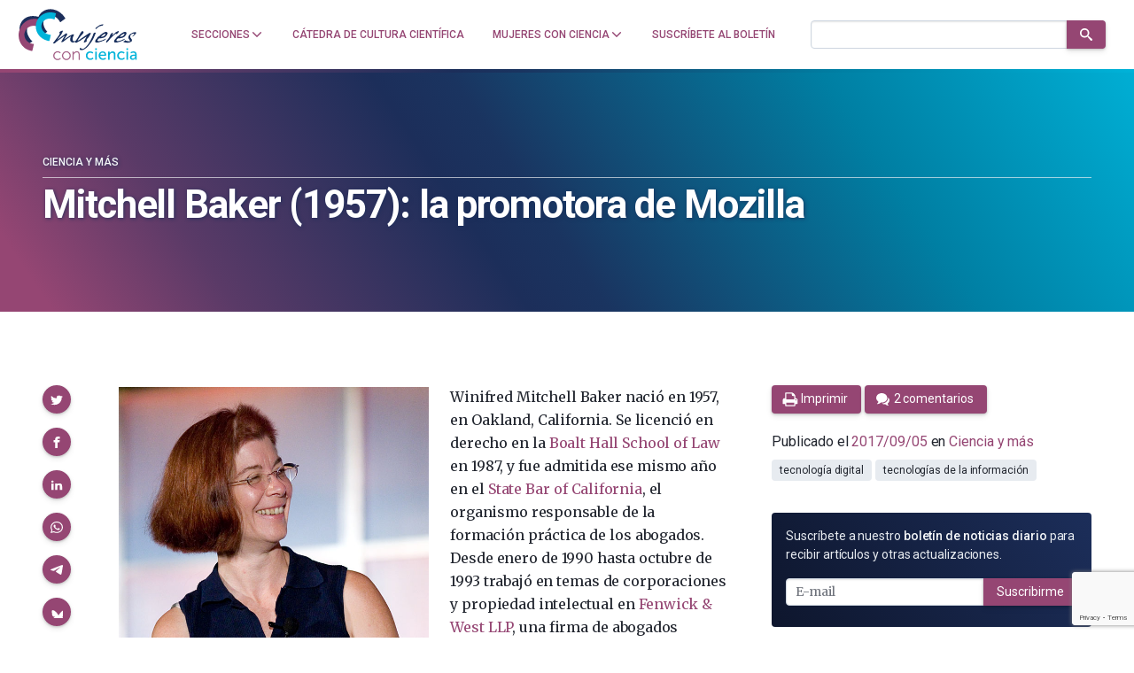

--- FILE ---
content_type: text/html; charset=UTF-8
request_url: https://mujeresconciencia.com/2017/09/05/mitchell-baker-1957-la-promotora-mozilla/
body_size: 29901
content:
<!doctype html>
<!--
Design and Development by:
____________________________________
  JOSE CUESTA
  jose.cuesta▷inerciacreativa.com
  https://inerciacreativa.com

-->
<html prefix="og: http://ogp.me/ns#" lang="es">
<head>
	<meta charset="UTF-8">
	<meta name="viewport" content="width=device-width, initial-scale=1.0">
	
	<title>Mitchell Baker (1957): la promotora de Mozilla - Mujeres con ciencia</title>
	<meta name="robots" content="index, follow, max-image-preview:large, max-snippet:-1, max-video-preview:-1">
	<meta name="description" content="Mitchell Baker. Mozilla Public License. Tecnología de la comunicación. Software libre. Software de código abierto. Firefox. Thunderbird. Derecho.">
	<meta property="og:locale" content="es">
	<meta property="og:type" content="article">
	<meta property="og:title" content="Mitchell Baker (1957): la promotora de Mozilla - Mujeres con ciencia">
	<meta property="og:description" content="Mitchell Baker. Mozilla Public License. Tecnología de la comunicación. Software libre. Software de código abierto. Firefox. Thunderbird. Derecho.">
	<meta property="og:url" content="https://mujeresconciencia.com/2017/09/05/mitchell-baker-1957-la-promotora-mozilla/">
	<meta property="og:site_name" content="Mujeres con ciencia">
	<meta property="article:publisher" content="https://www.facebook.com/mujerescciencia">
	<meta property="article:author" content="https://www.facebook.com/mujerescciencia">
	<meta property="article:published_time" content="2017-09-05T08:00:50+00:00">
	<meta property="article:modified_time" content="2017-08-29T11:26:01+00:00">
	<meta property="og:image" content="https://mujeresconciencia.com/app/uploads/2017/09/1024px-Mitchell_Baker-20081018.jpg">
	<meta property="og:image:width" content="1024">
	<meta property="og:image:height" content="689">
	<meta property="og:image:type" content="image/jpeg">
	<meta name="author" content="Marta Macho Stadler">
	<meta name="twitter:card" content="summary_large_image">
	<meta name="twitter:creator" content="@mujerconciencia">
	<meta name="twitter:site" content="@mujerconciencia">
	<meta name="twitter:label1" content="Escrito por">
	<meta name="twitter:data1" content="Marta Macho Stadler">
	<meta name="twitter:label2" content="Tiempo de lectura">
	<meta name="twitter:data2" content="5 minutos">
	<meta name="application-name" content="Mujeres con ciencia">
	<meta name="apple-mobile-web-app-title" content="Mujeres con ciencia">
	<meta name="msapplication-config" content="/browserconfig.xml">
	<meta name="theme-color" content="#ffffff">
	<link href="https://mujeresconciencia.com/2017/09/05/mitchell-baker-1957-la-promotora-mozilla/" rel="canonical">
	<link crossorigin href="https://fonts.googleapis.com" rel="preconnect">
	<link crossorigin href="https://fonts.gstatic.com" rel="preconnect">
	<link href="https://mujeresconciencia.com/feed/" rel="alternate" title="Mujeres con ciencia » Feed" type="application/rss+xml">
	<link href="https://mujeresconciencia.com/?p=10384" rel="shortlink">
	<link href="https://fonts.googleapis.com/css2?family=Roboto:wght@300;400;500;700;900&#038;family=Merriweather:ital,wght@0,300;0,400;0,700;1,400;1,700&#038;display=swap" rel="preload" as="style" crossorigin>
	<link href="https://fonts.googleapis.com/css2?family=Roboto:wght@300;400;500;700;900&#038;family=Merriweather:ital,wght@0,300;0,400;0,700;1,400;1,700&#038;display=swap" rel="stylesheet" media="print" crossorigin onload="this.media=&#039;all&#039;">
	<link href="/favicon.ico" rel="alternate icon" sizes="any">
	<link href="/app/icons/favicon.svg" rel="icon" type="image/svg+xml">
	<link href="/app/icons/favicon.png" rel="icon" type="image/png">
	<link href="/app/icons/favicon-touch.png" rel="apple-touch-icon" sizes="180x180">
	<link href="/app/icons/favicon-mask.svg" rel="mask-icon" color="#954673">
	<link href="/site.webmanifest" rel="manifest">
	<link href="https://mujeresconciencia.com/wp/wp-includes/css/classic-themes.min.css?ver=1" id="classic-theme-styles-css" media="all" rel="stylesheet">
	<link href="https://mujeresconciencia.com/app/themes/spin/assets/styles/app.f21604f20fdf.css" id="spin-css" media="all" rel="stylesheet">
	<script async data-cfasync="false" data-wpfc-render="false" src="//www.googletagmanager.com/gtag/js?id=G-EJF9GQJ0P8"></script>
	<script data-cfasync="false" data-wpfc-render="false">
		var mi_version = '9.2.4';
		var mi_track_user = true;
		var mi_no_track_reason = '';
		var MonsterInsightsDefaultLocations = {"page_location":"https:\/\/mujeresconciencia.com\/2017\/09\/05\/mitchell-baker-1957-la-promotora-mozilla\/"};
		if ( typeof MonsterInsightsPrivacyGuardFilter === 'function' ) {
		var MonsterInsightsLocations = (typeof MonsterInsightsExcludeQuery === 'object') ? MonsterInsightsPrivacyGuardFilter( MonsterInsightsExcludeQuery ) : MonsterInsightsPrivacyGuardFilter( MonsterInsightsDefaultLocations );
		} else {
		var MonsterInsightsLocations = (typeof MonsterInsightsExcludeQuery === 'object') ? MonsterInsightsExcludeQuery : MonsterInsightsDefaultLocations;
		}
		var disableStrs = [
		'ga-disable-G-EJF9GQJ0P8',
		];
		/* Function to detect opted out users */
		function __gtagTrackerIsOptedOut() {
		for (var index = 0; index < disableStrs.length; index++) {
		if (document.cookie.indexOf(disableStrs[index] + '=true') > -1) {
		return true;
		}
		}
		return false;
		}
		/* Disable tracking if the opt-out cookie exists. */
		if (__gtagTrackerIsOptedOut()) {
		for (var index = 0; index < disableStrs.length; index++) {
		window[disableStrs[index]] = true;
		}
		}
		/* Opt-out function */
		function __gtagTrackerOptout() {
		for (var index = 0; index < disableStrs.length; index++) {
		document.cookie = disableStrs[index] + '=true; expires=Thu, 31 Dec 2099 23:59:59 UTC; path=/';
		window[disableStrs[index]] = true;
		}
		}
		if ('undefined' === typeof gaOptout) {
		function gaOptout() {
		__gtagTrackerOptout();
		}
		}
		window.dataLayer = window.dataLayer || [];
		window.MonsterInsightsDualTracker = {
		helpers: {},
		trackers: {},
		};
		if (mi_track_user) {
		function __gtagDataLayer() {
		dataLayer.push(arguments);
		}
		function __gtagTracker(type, name, parameters) {
		if (!parameters) {
		parameters = {};
		}
		if (parameters.send_to) {
		__gtagDataLayer.apply(null, arguments);
		return;
		}
		if (type === 'event') {
		parameters.send_to = monsterinsights_frontend.v4_id;
		var hookName = name;
		if (typeof parameters['event_category'] !== 'undefined') {
		hookName = parameters['event_category'] + ':' + name;
		}
		if (typeof MonsterInsightsDualTracker.trackers[hookName] !== 'undefined') {
		MonsterInsightsDualTracker.trackers[hookName](parameters);
		} else {
		__gtagDataLayer('event', name, parameters);
		}
		} else {
		__gtagDataLayer.apply(null, arguments);
		}
		}
		__gtagTracker('js', new Date());
		__gtagTracker('set', {
		'developer_id.dZGIzZG': true,
		});
		if ( MonsterInsightsLocations.page_location ) {
		__gtagTracker('set', MonsterInsightsLocations);
		}
		__gtagTracker('config', 'G-EJF9GQJ0P8', {"forceSSL":"true","link_attribution":"true"} );
		window.gtag = __gtagTracker;										(function () {
		/* https://developers.google.com/analytics/devguides/collection/analyticsjs/ */
		/* ga and __gaTracker compatibility shim. */
		var noopfn = function () {
		return null;
		};
		var newtracker = function () {
		return new Tracker();
		};
		var Tracker = function () {
		return null;
		};
		var p = Tracker.prototype;
		p.get = noopfn;
		p.set = noopfn;
		p.send = function () {
		var args = Array.prototype.slice.call(arguments);
		args.unshift('send');
		__gaTracker.apply(null, args);
		};
		var __gaTracker = function () {
		var len = arguments.length;
		if (len === 0) {
		return;
		}
		var f = arguments[len - 1];
		if (typeof f !== 'object' || f === null || typeof f.hitCallback !== 'function') {
		if ('send' === arguments[0]) {
		var hitConverted, hitObject = false, action;
		if ('event' === arguments[1]) {
		if ('undefined' !== typeof arguments[3]) {
		hitObject = {
		'eventAction': arguments[3],
		'eventCategory': arguments[2],
		'eventLabel': arguments[4],
		'value': arguments[5] ? arguments[5] : 1,
		}
		}
		}
		if ('pageview' === arguments[1]) {
		if ('undefined' !== typeof arguments[2]) {
		hitObject = {
		'eventAction': 'page_view',
		'page_path': arguments[2],
		}
		}
		}
		if (typeof arguments[2] === 'object') {
		hitObject = arguments[2];
		}
		if (typeof arguments[5] === 'object') {
		Object.assign(hitObject, arguments[5]);
		}
		if ('undefined' !== typeof arguments[1].hitType) {
		hitObject = arguments[1];
		if ('pageview' === hitObject.hitType) {
		hitObject.eventAction = 'page_view';
		}
		}
		if (hitObject) {
		action = 'timing' === arguments[1].hitType ? 'timing_complete' : hitObject.eventAction;
		hitConverted = mapArgs(hitObject);
		__gtagTracker('event', action, hitConverted);
		}
		}
		return;
		}
		function mapArgs(args) {
		var arg, hit = {};
		var gaMap = {
		'eventCategory': 'event_category',
		'eventAction': 'event_action',
		'eventLabel': 'event_label',
		'eventValue': 'event_value',
		'nonInteraction': 'non_interaction',
		'timingCategory': 'event_category',
		'timingVar': 'name',
		'timingValue': 'value',
		'timingLabel': 'event_label',
		'page': 'page_path',
		'location': 'page_location',
		'title': 'page_title',
		'referrer' : 'page_referrer',
		};
		for (arg in args) {
		if (!(!args.hasOwnProperty(arg) || !gaMap.hasOwnProperty(arg))) {
		hit[gaMap[arg]] = args[arg];
		} else {
		hit[arg] = args[arg];
		}
		}
		return hit;
		}
		try {
		f.hitCallback();
		} catch (ex) {
		}
		};
		__gaTracker.create = newtracker;
		__gaTracker.getByName = newtracker;
		__gaTracker.getAll = function () {
		return [];
		};
		__gaTracker.remove = noopfn;
		__gaTracker.loaded = true;
		window['__gaTracker'] = __gaTracker;
		})();
		} else {
		console.log("");
		(function () {
		function __gtagTracker() {
		return null;
		}
		window['__gtagTracker'] = __gtagTracker;
		window['gtag'] = __gtagTracker;
		})();
		}
	</script>
	<script id="monsterinsights-frontend-script-js" src="https://mujeresconciencia.com/app/plugins/google-analytics-for-wordpress/assets/js/frontend-gtag.min.js?ver=9.2.4"></script>
	<script data-cfasync="false" data-wpfc-render="false" id="monsterinsights-frontend-script-js-extra">
		var monsterinsights_frontend = {"js_events_tracking":"true","download_extensions":"doc,pdf,ppt,zip,xls,docx,pptx,xlsx","inbound_paths":"[{\"path\":\"\\\/go\\\/\",\"label\":\"affiliate\"},{\"path\":\"\\\/recommend\\\/\",\"label\":\"affiliate\"}]","home_url":"https:\/\/mujeresconciencia.com","hash_tracking":"false","v4_id":"G-EJF9GQJ0P8"};
	</script>
</head>
<body class="single single-post post-standard has-latest" itemscope itemtype="https://schema.org/WebSite">
<header class="nav">
	<div class="nav__brand">
		<p class="nav__title" itemprop="name">Mujeres con ciencia — Cátedra de Cultura Científica de la UPV/EHU</p>
		<p class="nav__description" itemprop="description">Un blog de la Cátedra de Cultura Científica de la UPV/EHU</p>
		<link itemprop="publisher" href="#publisher">
		<link itemprop="image" href="https://mujeresconciencia.com/app/themes/spin/assets/images/mujeresconciencia.5d7e60f9c0fd.png">
		<a class="nav__home" href="https://mujeresconciencia.com/" itemprop="url" rel="home" aria-label="Inicio">
			<svg id="brand" x="0" y="0" width="185" height="80" viewBox="0 0 185 80" focusable="false" role="img" class="brand brand--main"><defs><g id="isotype"><path id="isotype-m" d="M71.442 12.596C63.028 1.031 48.137-2.473 38.179 4.772c-2.87 2.087-4.991 4.852-6.392 7.988-7.375-2.146-14.804-1.582-20.501 2.212C.025 22.474-.197 39.732 10.791 53.52a42.815 42.815 0 0 0 2.733 3.107l9.079-6.046a28.429 28.429 0 0 1-3.135-3.347c-6.765-8.487-7.121-18.783-.797-22.996 3.038-2.022 7.065-2.26 11.179-1.034.201 5.281 2.007 10.774 5.534 15.624a29.88 29.88 0 0 0 2.112 2.589l8.027-5.839a20.075 20.075 0 0 1-2.438-2.779c-5.18-7.119-4.845-16.187.748-20.256 5.592-4.067 14.323-1.594 19.503 5.525a20.144 20.144 0 0 1 1.894 3.176l8.028-5.841a30.926 30.926 0 0 0-1.816-2.807z"/><path id="isotype-c1" d="M24.925 54.508a15.27 15.27 0 0 1-3.364-.414C13.726 52.23 8.82 44.641 10.603 37.143s9.582-12.063 17.417-10.2a15.32 15.32 0 0 1 3.19 1.146l2.561-10.764a22.817 22.817 0 0 0-2.924-.905C18.12 13.393 5.227 21.76 2.052 35.11c-3.175 13.349 4.567 26.627 17.296 29.653a22.47 22.47 0 0 0 3.017.509l2.56-10.764z"/><path id="isotype-c2" d="M50.901 40.438a16.24 16.24 0 0 1-3.276-.435c-7.654-1.822-12.576-8.691-10.995-15.342 1.583-6.652 9.07-10.568 16.724-8.748 1.102.263 2.146.631 3.124 1.086l2.271-9.548a24.448 24.448 0 0 0-2.858-.867c-12.433-2.957-24.797 4.246-27.614 16.09-2.818 11.845 4.977 23.843 17.41 26.801.984.234 1.966.405 2.944.512l2.27-9.549z"/></g><g id="logotype"><g id="logotype-women"><path d="M175.434 49.474c0 .083-.102.249-.308.497a6.304 6.304 0 0 1-.773.767 9.032 9.032 0 0 1-1.056.768c-.395.247-.766.414-1.108.497-.585.139-1.262.261-2.035.371a15.15 15.15 0 0 1-2.137.168c-.689-.028-1.512-.127-2.474-.292-.962-.166-1.734-.345-2.319-.536a1.889 1.889 0 0 1-.645-.189c-.188-.095-.284-.241-.284-.432 0-.169.156-.378.463-.624.311-.249.757-.429 1.341-.538.104-.221.232-.4.387-.541.154-.136.437-.303.851-.496.032 0 .05-.014.05-.042h.155c.24 0 .412.195.515.581.275.083.645.185 1.108.311.463.124.953.235 1.469.331.515.098 1.021.18 1.519.25.499.068.936.104 1.314.104.686 0 1.03-.14 1.03-.414 0-.111-.05-.248-.154-.415-.069-.055-.122-.192-.155-.416a4.347 4.347 0 0 0-.334-.767c-.121-.206-.335-.475-.645-.808-.481-.579-.824-1.173-1.03-1.782-.207-.608-.31-1.118-.31-1.535 0-.468.077-.876.232-1.222.155-.346.369-.781.645-1.306.17-.25.256-.416.256-.498.206-.414.542-.828 1.005-1.243.464-.414.979-.809 1.546-1.182a22.035 22.035 0 0 1 1.701-1.016 20.337 20.337 0 0 1 1.519-.746c1.236-.47 2.319-.705 3.245-.705.585 0 1.083.099 1.496.291.24.166.361.387.361.662 0 .277-.086.553-.258.83-.138.193-.387.498-.748.912s-.764.855-1.21 1.325c-.447.471-.902.92-1.366 1.348-.462.43-.867.768-1.209 1.017a.165.165 0 0 1-.104.04.502.502 0 0 0-.155.043.71.71 0 0 1-.308.124c-.172 0-.311-.11-.413-.333 0-.107.208-.33.619-.662.48-.497.882-.939 1.21-1.326.327-.387.559-.72.696-.995.103-.083.154-.207.154-.374 0-.22-.096-.413-.284-.579-.189-.168-.454-.25-.798-.25a3.32 3.32 0 0 1-.413.082c-.171.03-.359.083-.565.168-.173.055-.328.104-.464.145-.138.042-.258.09-.36.146-.722.275-1.255.551-1.598.828a2.63 2.63 0 0 0-.773.994 1.948 1.948 0 0 1-.31.498c-.172.22-.293.442-.36.663-.069.222-.119.608-.154 1.161 0 .47.052.837.154 1.099.103.262.377.654.825 1.181.206.222.324.388.361.497 0 .112.205.43.618.954.239.304.394.553.463.746.069.195.103.428.103.705 0 .056.008.123.026.206.017.085.026.182.026.292.104.302.154.523.154.662m-10.509-7.214c-1.065 1.271-2.439 2.177-4.122 2.716-1.685.539-3.488.808-5.411.808-.275 0-.481-.014-.619-.041h-.617l-.979.912c-.344.305-.619.564-.824.787a6.972 6.972 0 0 0-.465.541 1.13 1.13 0 0 0-.205.475 12.12 12.12 0 0 0-.102.644c0 .414.221.691.669.829.445.14.858.207 1.236.207.516 0 1.133-.084 1.854-.249s1.683-.428 2.886-.787l.206-.045c.137-.051.342-.135.619-.245.274-.11.635-.276 1.082-.498.652-.277 1.16-.498 1.521-.664a4.25 4.25 0 0 1 .953-.331 1.51 1.51 0 0 0 .386-.186c.154-.097.368-.214.644-.353.378-.278.636-.415.773-.415.033 0 .051.027.051.083-.104.471-.216.789-.335.953a2.38 2.38 0 0 1-.438.456l-.412.331c-.309.307-.979.678-2.009 1.119a30.84 30.84 0 0 1-3.04 1.161 59.746 59.746 0 0 1-4.507 1.41c-1.358.36-2.259.537-2.706.537-2.027 0-3.041-.537-3.041-1.615 0-.607.112-1.184.336-1.72a4.825 4.825 0 0 1 .85-1.391c.068-.136.412-.524 1.029-1.158l.85-.935c.188-.207.316-.337.387-.394a.314.314 0 0 1 .156-.125c.068-.027.102-.068.102-.121 0-.113-.173-.168-.515-.168l-.051-.041c0-.056.104-.18.309-.375.206-.191.455-.393.748-.602.291-.207.574-.398.849-.58.276-.179.465-.297.567-.351.172-.027.413-.172.723-.436.308-.264.703-.627 1.185-1.099.789-.772 1.373-1.284 1.752-1.533a25.858 25.858 0 0 1 2.086-1.514 28.627 28.627 0 0 1 2.112-1.266 15.09 15.09 0 0 1 1.854-.85c.568-.205 1.039-.31 1.418-.31 1.613.331 2.422 1.022 2.422 2.072-.001.916-.74 2.366-2.217 4.357m-4.792.787c.548-.136 1.15-.483 1.803-1.034a9.258 9.258 0 0 0 1.7-1.907c.206-.277.31-.54.31-.789 0-.387-.241-.58-.721-.58-.173 0-.431.069-.773.207-.173.056-.404.16-.696.313-.291.152-.617.338-.979.559-.361.221-.721.47-1.082.747-.36.277-.696.552-1.004.828-.55.359-.843.678-.876.953a.66.66 0 0 1-.258.291c-.549.358-.824.593-.824.704 0 .109.154.166.464.166.308 0 .703-.043 1.185-.123a79.867 79.867 0 0 0 1.751-.335m-24.576 9.036.051-.122c.343-1.022.618-1.769.826-2.238.206-.47.444-.816.721-1.037.171-.191.342-.367.515-.52.17-.15.309-.296.413-.435.136-.136.299-.343.488-.621.188-.276.421-.609.696-.996l.928-1.325a9.79 9.79 0 0 0 .926-1.576c.31-.635.498-1.133.568-1.492.103-.358.196-.663.283-.912.084-.247.223-.511.411-.787a9.5 9.5 0 0 1 .723-.91c.29-.333.695-.762 1.21-1.287.241-.25.79-.373 1.65-.373l.36.041h.411a6.703 6.703 0 0 0-.566.912 14.67 14.67 0 0 0-.464.975c-.138.317-.25.609-.334.87-.086.265-.147.449-.181.56a.391.391 0 0 0-.051.208c0 .057.017.082.051.082.069 0 .171-.063.31-.186.137-.125.241-.215.31-.27.824-.581 1.476-1.078 1.958-1.493.48-.414.858-.752 1.133-1.016.275-.263.455-.463.54-.6.085-.139.146-.234.182-.291a.98.98 0 0 1 .154-.208 8.777 8.777 0 0 0 1.34-.789 26.492 26.492 0 0 1 2.988-1.574h.257c.274 0 .498.07.67.207.102.082.153.209.153.374 0 .33-.153.745-.463 1.243-.446.719-.894 1.313-1.34 1.782-.447.47-.858.774-1.235.913-.173.081-.309.123-.413.123-.274 0-.601-.193-.979-.58-.309.193-.669.429-1.083.705-.41.275-.807.56-1.184.85l-1.082.829c-.342.262-.585.462-.72.601-1.34 1.271-2.672 2.633-3.994 4.084s-2.447 2.825-3.375 4.125l-.207.207c-.825.855-1.409 1.423-1.751 1.699-.277.247-.568.372-.876.372-.138 0-.412-.041-.825-.125h-.103zm.258-9.823c-1.065 1.271-2.438 2.177-4.123 2.716-1.684.539-3.486.808-5.41.808-.275 0-.48-.014-.618-.041h-.617l-.98.912c-.344.305-.618.564-.824.787-.205.222-.36.401-.463.541a1.12 1.12 0 0 0-.207.475c-.034.182-.068.394-.102.644 0 .414.222.691.67.829.444.14.857.207 1.235.207.515 0 1.133-.084 1.855-.249s1.683-.428 2.886-.787l.205-.045c.137-.051.344-.135.618-.245.275-.11.636-.276 1.083-.498.652-.277 1.16-.498 1.521-.664.36-.168.678-.276.952-.331.104-.027.232-.09.386-.186.155-.097.369-.214.644-.353.378-.278.637-.415.775-.415.033 0 .051.027.051.083-.103.471-.214.789-.335.953a2.38 2.38 0 0 1-.438.456l-.411.331c-.31.307-.979.678-2.011 1.119-.996.441-2.008.83-3.039 1.161a59.618 59.618 0 0 1-4.508 1.41c-1.357.36-2.259.537-2.705.537-2.028 0-3.041-.537-3.041-1.615 0-.607.111-1.184.335-1.72a4.85 4.85 0 0 1 .851-1.391c.068-.136.412-.524 1.03-1.158.378-.417.662-.727.851-.935.188-.207.316-.337.386-.394a.316.316 0 0 1 .155-.125c.068-.027.102-.068.102-.121 0-.113-.172-.168-.515-.168l-.051-.041c0-.056.102-.18.309-.375.207-.191.455-.393.748-.602.292-.207.574-.398.849-.58.275-.179.463-.297.567-.351.173-.027.412-.172.723-.436.307-.264.702-.627 1.184-1.099.788-.772 1.374-1.284 1.751-1.533a26.056 26.056 0 0 1 2.087-1.514 28.027 28.027 0 0 1 2.113-1.266 14.89 14.89 0 0 1 1.854-.85c.566-.205 1.038-.31 1.416-.31 1.615.331 2.423 1.022 2.423 2.072-.001.916-.74 2.366-2.217 4.357m-4.792.787c.55-.136 1.15-.483 1.804-1.034a9.249 9.249 0 0 0 1.698-1.907c.208-.277.311-.54.311-.789 0-.387-.24-.58-.72-.58-.173 0-.432.069-.774.207-.173.056-.404.16-.695.313a16.74 16.74 0 0 0-.98.559c-.359.221-.72.47-1.081.747-.36.277-.695.552-1.004.828-.549.359-.842.678-.877.953a.635.635 0 0 1-.257.291c-.549.358-.825.593-.825.704 0 .109.154.166.464.166.308 0 .703-.043 1.186-.123a81.07 81.07 0 0 0 1.75-.335m-15.662-1.616.257-.622a3.04 3.04 0 0 0 .204-.665c.037-.19.071-.384.105-.578v-.042c0-.414.137-.781.412-1.098.275-.317.652-.656 1.133-1.016.069-.027.207-.125.413-.291.206-.165.361-.248.464-.248.17 0 .618.139 1.339.414.034.028.102.041.207.041a230.077 230.077 0 0 1-1.933 4.749 102.869 102.869 0 0 1-1.726 3.873 37.89 37.89 0 0 1-1.854 3.44 58.184 58.184 0 0 1-2.267 3.443c-.172.22-.38.477-.619.766-.241.289-.515.644-.825 1.058a38.171 38.171 0 0 1-1.469 1.927 41.409 41.409 0 0 1-1.416 1.637c-.858.996-1.94 1.99-3.246 2.986-.103.055-.206.108-.309.165a3.919 3.919 0 0 1-.36.166.884.884 0 0 0-.311.166c-.583.579-1.192 1.01-1.829 1.285-.634.276-1.433.564-2.395.87l-.361.042a6.397 6.397 0 0 1-1.031.082c-.308 0-.608-.033-.901-.104a5.434 5.434 0 0 1-1.055-.395.908.908 0 0 0-.207-.124 1.186 1.186 0 0 1-.438-.248c-.119-.109-.18-.292-.18-.537 0-.167.052-.402.155-.706.068-.139.12-.277.154-.415.035-.14.085-.274.153-.416.104-.441.276-.662.516-.662.275 0 .55.111.824.333.275.221.431.429.463.62.035.249.397.429 1.083.54.413.11.809.166 1.186.166.515 0 1.116-.152 1.802-.457.86-.58 1.736-1.298 2.628-2.155a44.3 44.3 0 0 0 2.449-2.53 29.024 29.024 0 0 0 1.828-2.236c.481-.664.755-1.078.824-1.244a111.556 111.556 0 0 0 3.529-6.237 55.721 55.721 0 0 0 2.604-5.743m5.152-10.157a1.205 1.205 0 0 1-.567.166c-.412 0-.617-.249-.617-.746 0-.194.103-.401.308-.622l.129-.104c.052-.041.146-.131.284-.27a59.336 59.336 0 0 1 2.034-1.72 15.341 15.341 0 0 1 2.139-1.432c.309-.191.463-.304.463-.331a32.166 32.166 0 0 1 1.547-.829c.342-.165.66-.29.954-.372.29-.083.65-.152 1.082-.207.427-.056 1.055-.193 1.88-.416h.566c.274 0 .601.084.979.249l.104.083c-.276.222-.534.47-.774.746l-.154.125c-.275.277-.489.471-.645.579a1.223 1.223 0 0 1-.591.208c-.516.057-.92.117-1.21.187a9.19 9.19 0 0 0-1.006.312c-.24.109-.43.165-.567.165-.79.222-1.375.429-1.751.622-.378.193-.808.484-1.288.871l-.67.497c-.172.165-.318.306-.438.415s-.216.221-.284.331c-.137.222-.515.524-1.133.912-.172.14-.327.255-.463.354a7.368 7.368 0 0 0-.311.227"/><path d="M101.039 37.244a6.88 6.88 0 0 1-.774 1.201 41.2 41.2 0 0 1-1.34 1.617c-.275.247-.43.415-.463.499a1.91 1.91 0 0 1-.463.414 1.8 1.8 0 0 0-.464.331 25.584 25.584 0 0 1-1.185 1.534c-.55.72-1.065 1.381-1.545 1.99a77.494 77.494 0 0 0-1.752 2.425c-.446.647-.755 1.305-.927 1.967.96-.247 1.63-.454 2.008-.619.31-.14.722-.444 1.237-.914l1.031-.828a49.301 49.301 0 0 0 1.391-1.014c.342-.264.807-.574 1.391-.935.48-.304 1.074-.697 1.778-1.182.703-.483 1.553-1.058 2.549-1.719l.619-.416c2.404-1.658 4.276-2.916 5.616-3.772.137-.11.343-.166.618-.166h.412c.172 0 .395.029.67.083l.386.063c.086.014.163.02.233.02.273.028.413.11.413.249 0 .056-.19.413-.568 1.077-.241.359-.447.691-.619.993-.172.307-.342.582-.515.832-.756 1.326-1.365 2.314-1.83 2.964a12.651 12.651 0 0 1-1.416 1.678c-.412.389-.671.72-.772.996a5.7 5.7 0 0 1-.258.537c-.104.195-.207.403-.31.622-.412.969-.618 1.55-.618 1.742 0 .277.206.512.618.704-.481.444-.859.762-1.133.955a3.726 3.726 0 0 1-.876.455 6.594 6.594 0 0 1-1.133.373 4.82 4.82 0 0 1-1.133.165c-.241 0-.396-.054-.463-.165 0-.25.067-.573.205-.975.137-.4.327-.823.567-1.263.137-.25.257-.472.359-.664.104-.194.189-.359.258-.497.069-.167.182-.374.336-.621.154-.251.334-.568.542-.954l.154-.249c.102-.139.205-.372.308-.705.137-.332.275-.595.412-.789.174-.328.353-.689.542-1.076.188-.387.335-.73.438-1.036-.586.306-1.091.614-1.521.932-.429.318-.781.603-1.056.853a.806.806 0 0 1-.515.164c-.412.109-.652.233-.722.372a5.937 5.937 0 0 1-.772.686c-.345.263-.713.51-1.108.743a11.99 11.99 0 0 1-1.133.603c-.361.165-.611.248-.747.248-.207 0-.43.222-.671.664-.411.526-.756.856-1.031.995l-.617.249a6.046 6.046 0 0 0-.619.29c-.239.14-.558.312-.953.519s-.901.462-1.519.767l-1.701.911a2.133 2.133 0 0 1-1.185.374c-.55 0-1.03-.194-1.443-.58-.241-.193-.36-.358-.36-.499 0-.138.275-.606.824-1.409.275-.359.507-.675.696-.952.188-.277.351-.497.49-.664.48-.718.909-1.354 1.287-1.905.378-.554.704-1.063.979-1.535.275-.442.557-.912.849-1.41s.593-1.022.902-1.573l.516-.872c.276-.553.575-1.105.901-1.659.326-.552.678-1.118 1.057-1.698.377-.581.712-1.077 1.005-1.493.291-.414.557-.759.799-1.035.137-.194.48-.317 1.03-.374h.154c.825 0 1.305.276 1.443.829.033.14.059.263.076.372.017.113.043.25.078.417.034.138.052.248.052.331v.412z"/><path d="M74.968 41.722a47.755 47.755 0 0 0-1.958 2.985 53.602 53.602 0 0 0-1.804 3.233 134.072 134.072 0 0 1 4.02-2.984 69.107 69.107 0 0 1 3.246-2.198 37.92 37.92 0 0 1 2.885-1.681 31.89 31.89 0 0 1 2.731-1.263c.206-.055.429-.084.67-.084.618 0 1.167.166 1.648.497.069.057.103.14.103.25 0 .139-.138.361-.412.663a1.142 1.142 0 0 0-.155.229.428.428 0 0 1-.103.143l-.155.373c-.412.969-.739 1.81-.979 2.529-.242.719-.361 1.506-.361 2.364v.744c0 .224.033.458.103.706.171.746.386 1.279.645 1.595.257.32.678.478 1.263.478.445 0 1.013-.098 1.7-.289.309-.083.549-.125.721-.125.275 0 .413.069.413.206 0 .193-.181.444-.542.747-.36.304-.677.484-.953.54-.413.027-.927.18-1.545.455a1.826 1.826 0 0 1-.49.229c-.153.042-.283.076-.386.103h-.207a.485.485 0 0 1-.155.041h-.051c-1.203 0-2.233-.388-3.092-1.16-.859-.771-1.287-1.685-1.287-2.735a32.8 32.8 0 0 1 .128-1.533c.051-.47.129-.899.232-1.286.104-.385.232-.823.385-1.307.156-.482.353-1.002.595-1.553a589.697 589.697 0 0 0-2.989 1.864c-.791.499-1.469.933-2.036 1.307-.567.374-1.082.737-1.545 1.099-.463.359-.987.76-1.571 1.202a41.536 41.536 0 0 0-1.855 1.428c-.413.349-.739.645-.98.893l-.514.373c-.755.525-1.562.786-2.421.786a1.581 1.581 0 0 1-.413.043c-.515 0-.772-.139-.772-.414 0-.167.12-.359.36-.582 0-.026.017-.04.051-.04.481-.828.988-1.707 1.521-2.634.532-.924 1.125-1.912 1.778-2.962 1.064-1.771 1.597-2.723 1.597-2.861a.174.174 0 0 0-.104-.041c-.067 0-.188.068-.36.207-.549.359-1.072.718-1.571 1.079-.498.357-.987.717-1.468 1.074a221.394 221.394 0 0 0-3.453 2.49l-1.905 1.408a67.85 67.85 0 0 0-2.062 1.513c-.481.374-.927.727-1.34 1.057-.893.721-1.554 1.291-1.982 1.723-.429.428-.783.709-1.057.848-.343.139-.721.208-1.133.208s-.755-.042-1.03-.124c-.274-.084-.413-.193-.413-.332 0-.109.139-.278.413-.496.173-.251.412-.582.722-.996.309-.414.704-.94 1.184-1.575.755-.996 1.382-1.838 1.881-2.529.498-.689.92-1.229 1.263-1.617a60.678 60.678 0 0 0 2.937-3.771c.824-1.161 1.374-1.976 1.648-2.445.172-.249.259-.719.259-1.41 0-.387-.018-.635-.051-.746a36.984 36.984 0 0 1-.258-.787 1.992 1.992 0 0 1-.103-.581c0-.275.103-.44.309-.497.274-.109.619-.275 1.031-.497.343-.222.6-.358.771-.415.171-.027.465-.166.877-.414.548-.305.943-.456 1.185-.456.171 0 .291.014.359.041.481.222.722.429.722.622 0 .139-.103.416-.309.828a38.231 38.231 0 0 1-1.314 2.82 48.471 48.471 0 0 1-1.056 1.905c-.275.471-.508.83-.695 1.079-.19.248-.491.607-.902 1.077l-4.534 5.929 12.21-9.079c1.031-.773 1.717-1.16 2.061-1.16.24 0 .515.193.824.581.276.496.414.855.414 1.076 0 .249-.077.526-.232.831-.158.3-.424.687-.802 1.158"/></g><path d="M84.526 66.308h1.034v2.167a5.21 5.21 0 0 1-.098 1.011h.048c.419-1.157 2.143-3.474 5.221-3.474 3.202 0 4.064 1.897 4.064 4.803v7.808h-1.034v-7.437c0-2.144-.271-4.164-3.03-4.164-2.314 0-4.359 1.626-4.975 3.916-.147.517-.197 1.084-.197 1.676v6.009h-1.034V66.308zm-9.804-.296c3.522 0 6.378 2.784 6.378 6.379 0 3.67-2.856 6.527-6.378 6.527s-6.379-2.857-6.379-6.527c0-3.595 2.857-6.379 6.379-6.379zm0 11.896c2.93 0 5.295-2.389 5.295-5.518 0-3.054-2.365-5.369-5.295-5.369-2.931 0-5.295 2.315-5.295 5.369 0 3.13 2.364 5.518 5.295 5.518zM61.247 66.012c2.93 0 4.409 1.749 4.409 1.749l-.641.837s-1.404-1.576-3.768-1.576c-2.881 0-5.27 2.144-5.27 5.468 0 3.276 2.388 5.419 5.27 5.419 2.709 0 4.113-1.774 4.113-1.774l.542.862s-1.601 1.922-4.655 1.922c-3.472 0-6.354-2.513-6.354-6.429 0-3.916 2.931-6.478 6.354-6.478z" id="logotype-with"/><path d="M179.729 70.84h.541v-.222c0-2.044-1.157-2.734-2.733-2.734-1.921 0-3.473 1.207-3.473 1.207l-.985-1.749s1.798-1.477 4.654-1.477c3.152 0 4.926 1.723 4.926 4.876v7.881h-2.216V77.44c0-.567.049-.985.049-.985h-.049s-1.01 2.463-3.989 2.463c-2.144 0-4.236-1.306-4.236-3.793-.001-4.112 5.417-4.285 7.511-4.285zm-2.759 6.156c2.02 0 3.325-2.117 3.325-3.966v-.394h-.616c-1.798 0-5.049.125-5.049 2.364 0 1.011.788 1.996 2.34 1.996zm-9.902-15.763h2.414v2.439h-2.414v-2.439zm.025 4.927h2.389v12.462h-2.389V66.16zm-7.686-.295c3.128 0 4.68 1.822 4.68 1.822l-1.132 1.674s-1.331-1.428-3.448-1.428c-2.512 0-4.335 1.872-4.335 4.434 0 2.535 1.823 4.482 4.409 4.482 2.315 0 3.842-1.676 3.842-1.676l.96 1.749s-1.725 1.995-4.976 1.995c-3.916 0-6.673-2.784-6.673-6.527-.001-3.694 2.757-6.525 6.673-6.525zm-20.64.295h2.315v1.65c0 .491-.05.91-.05.91h.05c.492-1.083 1.97-2.855 4.679-2.855 2.932 0 4.286 1.601 4.286 4.777v7.979h-2.389v-7.437c0-1.749-.369-3.129-2.364-3.129-1.896 0-3.423 1.257-3.94 3.053-.148.494-.196 1.061-.196 1.676v5.837h-2.389V66.16zm-8.303-.295c3.521 0 5.394 2.609 5.394 5.836 0 .32-.074 1.034-.074 1.034h-9.087c.123 2.734 2.068 4.114 4.284 4.114 2.144 0 3.695-1.454 3.695-1.454l.985 1.749s-1.849 1.773-4.828 1.773c-3.916 0-6.6-2.832-6.6-6.527 0-3.964 2.684-6.525 6.231-6.525zm2.955 5.073c-.074-2.142-1.403-3.177-3.004-3.177-1.822 0-3.3 1.132-3.645 3.177h6.649zm-14.482-9.705h2.414v2.439h-2.414v-2.439zm.025 4.927h2.389v12.462h-2.389V66.16zm-7.687-.295c3.128 0 4.679 1.822 4.679 1.822l-1.133 1.674s-1.33-1.428-3.448-1.428c-2.512 0-4.334 1.872-4.334 4.434 0 2.535 1.823 4.482 4.409 4.482 2.314 0 3.841-1.676 3.841-1.676l.96 1.749s-1.724 1.995-4.975 1.995c-3.916 0-6.674-2.784-6.674-6.527.002-3.694 2.759-6.525 6.675-6.525z" id="logotype-science"/></g><g id="brand--plain"><use href="#isotype-m" fill="#1c2e5a"/><use href="#isotype-c1" fill="#954673"/><use href="#isotype-c2" fill="#00b3d9"/><use href="#logotype-women" fill="#172e5c"/><use href="#logotype-with" fill="#954673"/><use href="#logotype-science" fill="#00b3d9"/></g></defs><g id="brand--main"><g class="brand__isotype"><use class="brand__symbol brand__isotype-m" href="#isotype-m" fill="#1c2e5a"/><use class="brand__symbol brand__isotype-c1" href="#isotype-c1" fill="#954673"/><use class="brand__symbol brand__isotype-c2" href="#isotype-c2" fill="#00b3d9"/></g><g class="brand__logotype"><use class="brand__symbol brand__logotype-women" href="#logotype-women" fill="#172e5c"/><use class="brand__symbol brand__logotype-with" href="#logotype-with" fill="#954673"/><use class="brand__symbol brand__logotype-science" href="#logotype-science" fill="#00b3d9"/></g></g></svg>
		</a>
		<button class="nav__toggle button is-primary is-outlined" type="button" data-toggle="collapse" data-target="#navigation" aria-expanded="false" aria-controls="navigation" aria-label="Menú">
			<svg focusable="false" aria-hidden="true" class="icon icon-menu"><use href="#icon-menu" aria-hidden="true"></use></svg>
		</button>
	</div>
	<nav class="nav__menu collapse" id="navigation">
		<ul class="nav__list" itemprop="hasPart" itemscope itemtype="https://schema.org/SiteNavigationElement">
	<li class="nav__item has-children"><button id="nav-button-18" class="nav__button" aria-controls="nav-children-18" aria-expanded="false" type="button"><span>Secciones</span><svg focusable="false" aria-hidden="true" class="icon icon-arrow"><use href="#icon-arrow" aria-hidden="true"></use></svg></button><ul class="nav__children" id="nav-children-18"><li class="nav__child current-post-ancestor current-post-parent"><a id="nav-link-1000009" class="nav__link" href="https://mujeresconciencia.com/categoria/ciencia-y-mas/" itemprop="url"><span itemprop="name">Ciencia y más</span></a></li><li class="nav__child"><a id="nav-link-1000006" class="nav__link" href="https://mujeresconciencia.com/categoria/efemerides/" itemprop="url"><span itemprop="name">Efemérides</span></a></li><li class="nav__child"><a id="nav-link-1000007" class="nav__link" href="https://mujeresconciencia.com/categoria/en-corto/" itemprop="url"><span itemprop="name">En corto</span></a></li><li class="nav__child"><a id="nav-link-1000005" class="nav__link" href="https://mujeresconciencia.com/categoria/en-la-red/" itemprop="url"><span itemprop="name">En la red</span></a></li><li class="nav__child"><a id="nav-link-1000010" class="nav__link" href="https://mujeresconciencia.com/categoria/entre-paginas/" itemprop="url"><span itemprop="name">Entre páginas</span></a></li><li class="nav__child"><a id="nav-link-1000493" class="nav__link" href="https://mujeresconciencia.com/categoria/gigantas-en-verso/" itemprop="url"><span itemprop="name">Gigantas en verso</span></a></li><li class="nav__child"><a id="nav-link-1000001" class="nav__link" href="https://mujeresconciencia.com/categoria/hitos/" itemprop="url"><span itemprop="name">Hitos</span></a></li><li class="nav__child"><a id="nav-link-1000502" class="nav__link" href="https://mujeresconciencia.com/categoria/pasatiempos/" itemprop="url"><span itemprop="name">Pasatiempos</span></a></li><li class="nav__child"><a id="nav-link-1000004" class="nav__link" href="https://mujeresconciencia.com/categoria/por-pares/" itemprop="url"><span itemprop="name">Por pares</span></a></li><li class="nav__child"><a id="nav-link-1000003" class="nav__link" href="https://mujeresconciencia.com/categoria/protagonista/" itemprop="url"><span itemprop="name">Protagonista</span></a></li><li class="nav__child"><a id="nav-link-1000469" class="nav__link" href="https://mujeresconciencia.com/categoria/retrato-alfabetico/" itemprop="url"><span itemprop="name">Retrato alfabético</span></a></li><li class="nav__child"><a id="nav-link-1000002" class="nav__link" href="https://mujeresconciencia.com/categoria/vidas-cientificas/" itemprop="url"><span itemprop="name">Vidas científicas</span></a></li><li class="nav__child"><a id="nav-link-1000505" class="nav__link" href="https://mujeresconciencia.com/categoria/yo-investigo/" itemprop="url"><span itemprop="name">Yo investigo</span></a></li></ul></li><li class="nav__item"><a id="nav-link-16" class="nav__button" href="https://mujeresconciencia.com/catedra-de-cultura-cientifica/" itemprop="url"><span itemprop="name">Cátedra de Cultura Científica</span></a></li><li class="nav__item has-children"><button id="nav-button-21842" class="nav__button" aria-controls="nav-children-21842" aria-expanded="false" type="button"><span>Mujeres con ciencia</span><svg focusable="false" aria-hidden="true" class="icon icon-arrow"><use href="#icon-arrow" aria-hidden="true"></use></svg></button><ul class="nav__children" id="nav-children-21842"><li class="nav__child"><a id="nav-link-5771" class="nav__link" href="https://mujeresconciencia.com/mujeres-con-ciencia/" itemprop="url"><span itemprop="name">Presentación</span></a></li><li class="nav__child"><a id="nav-link-5824" class="nav__link" href="https://mujeresconciencia.com/que-vas-a-encontrar/" itemprop="url"><span itemprop="name">¿Qué vas a encontrar?</span></a></li><li class="nav__child"><a id="nav-link-5770" class="nav__link" href="https://mujeresconciencia.com/contacto/" itemprop="url"><span itemprop="name">Contacto</span></a></li></ul></li><li class="nav__item"><a id="nav-link-39949" class="nav__button" href="https://mujeresconciencia.com/boletin/" itemprop="url"><span itemprop="name">Suscríbete al boletín</span></a></li></ul>
		<form class="nav__form form form--inline" action="https://mujeresconciencia.com/" role="search" itemprop="potentialAction" itemscope itemtype="https://schema.org/SearchAction">
	<div class="field has-addons">
		<span class="control">
			<label for="search" class="is-sr-only">Buscar en el sitio</label>
			<input id="search" class="input" type="search" name="s" value="" required>
							<meta itemprop="query-input" content="required name=search_term_string">
				<meta itemprop="target" content="https://mujeresconciencia.com/?s={search_term_string}">
					</span>
		<span class="control">
			<button class="button is-primary"><svg focusable="false" role="img" aria-labelledby="icon-search__title-0" class="icon icon-search"><title id="icon-search__title-0">Buscar</title><use href="#icon-search" aria-hidden="true"></use></svg></button>
		</span>
	</div>
</form>
	</nav>
</header>
<main class="main">
		<article class="post is-standard has-thumbnail" itemscope itemtype="https://schema.org/Article">
		<link itemprop="publisher" href="#publisher">
		<header class="post__header header">
	<h1 class="header__title" itemprop="headline">Mitchell Baker (1957): la promotora de Mozilla</h1>
			<p class="header__subtitle">			<a href="https://mujeresconciencia.com/categoria/ciencia-y-mas/" itemprop="articleSection">Ciencia y más</a>	</p>
	</header>
		<div class="post__body">
			<div class="post__content" itemprop="articleBody">
				<figure id="image-10386" aria-describedby="image-caption-10386" class="image align-left"><img decoding="async" src="http://mujeresconciencia.com/app/uploads/2017/09/Mitchell_Baker.jpg" alt width="350" height="520" srcset="https://mujeresconciencia.com/app/uploads/2017/09/Mitchell_Baker.jpg 673w, https://mujeresconciencia.com/app/uploads/2017/09/Mitchell_Baker-162x240.jpg 162w" sizes="(max-width: 350px) 100vw, 350px"><figcaption id="image-caption-10386" class="image-caption"><a href="https://en.wikipedia.org/wiki/Mitchell_Baker#/media/File:Mitchell_Baker.jpg" target="_blank" rel="noopener noreferrer">Mitchell Baker, 2005</a>.</figcaption></figure><p>Winifred Mitchell Baker nació en 1957, en Oakland, California. Se licenció en derecho en la <a href="https://en.wikipedia.org/wiki/UC_Berkeley_School_of_Law" target="_blank" rel="noopener noreferrer">Boalt Hall School of Law</a> en 1987, y fue admitida ese mismo año en el <a href="http://www.calbar.ca.gov/" target="_blank" rel="noopener noreferrer">State Bar of California</a>, el organismo responsable de la formación práctica de los abogados. Desde enero de 1990 hasta octubre de 1993 trabajó en temas de corporaciones y propiedad intelectual en <a href="http://www.fenwick.com/pages/default.aspx" target="_blank" rel="noopener noreferrer">Fenwick & West LLP</a>, una firma de abogados especializada en compañías de tecnología punta. Después permaneció un año en <a href="https://es.wikipedia.org/wiki/Sun_Microsystems" target="_blank" rel="noopener noreferrer">Sun Microsystems</a> ejerciendo como abogada general asociada.</p> <p>En noviembre de 1994, Baker comenzó a trabajar para el departamento jurídico de <a href="https://es.wikipedia.org/wiki/Netscape_Communications_Corporation" target="_blank" rel="noopener noreferrer">Netscape Communications Corporation</a>. Fue la responsable de la protección de la propiedad intelectual y las cuestiones legales relacionadas con el desarrollo de las aplicaciones, y creó y dirigió el Grupo de Tecnología del departamento jurídico. A ella se debe la licencia pública de <em>Netscape</em> (the <a href="https://en.wikipedia.org/wiki/Netscape_Public_License" target="_blank" rel="noopener noreferrer">Netscape Public License</a>).</p> <p>En 1998 Netscape Communications perdió el liderazgo en navegadores web con la aparición del <a href="https://es.wikipedia.org/wiki/Internet_Explorer" target="_blank" rel="noopener noreferrer">Internet Explorer</a> de <a href="https://es.wikipedia.org/wiki/Microsoft" target="_blank" rel="noopener noreferrer">Microsoft</a>. En un intento desesperado, Netscape decidió liberar el código fuente de la versión 4.x, invitando a los programadores de todo el mundo a contribuir para mejorar las características del código, y solucionar los errores con la esperanza de crear colectivamente el mejor navegador. Baker, como abogada de la empresa, creó la licencia para este proyecto, the <a href="https://es.wikipedia.org/wiki/Mozilla_Public_License" target="_blank" rel="noopener noreferrer">Mozilla Public License</a>, bajo la cual el código fuente del navegador se liberó como software de código abierto, promoviendo la creación de <a href="https://es.wikipedia.org/wiki/Mozilla_Firefox" target="_blank" rel="noopener noreferrer">Mozilla</a>. A pesar de la idea generalizada de que Mozilla sería un fracaso, Baker vio una oportunidad para crear un nuevo tipo de organización distinta a las empresas tradicionales. La mayoría de los trabajadores serían voluntarios, y la recompensa sería el reto y la satisfacción de contribuir a un proyecto común.</p> <p>En febrero de 1999, Baker se convirtió en la <em>Chief Lizard Wrangler</em> (directora general) de <a href="https://www.mozilla.org/es-ES/" target="_blank" rel="noopener noreferrer">mozilla.org®</a>, la división de Netscape que coordinó el proyecto de código abierto de Mozilla. En 2001 fue despedida en un ajuste de plantilla de <a href="https://es.wikipedia.org/wiki/AOL" target="_blank" rel="noopener noreferrer">America Online</a> (AOL), por aquel entonces sociedad propietaria de Netscape. Sin embargo, Baker continuó ejerciendo su cargo de Chief Lizard Wrangler de mozilla.org® durante un año sin remuneración.</p> <figure id="image-10387" aria-describedby="image-caption-10387" class="image align-center"><img decoding="async" loading="lazy" src="http://mujeresconciencia.com/app/uploads/2017/09/1024px-Mitchell_Baker-20081018.jpg" alt width="650" height="437" srcset="https://mujeresconciencia.com/app/uploads/2017/09/1024px-Mitchell_Baker-20081018.jpg 1024w, https://mujeresconciencia.com/app/uploads/2017/09/1024px-Mitchell_Baker-20081018-320x215.jpg 320w, https://mujeresconciencia.com/app/uploads/2017/09/1024px-Mitchell_Baker-20081018-768x517.jpg 768w, https://mujeresconciencia.com/app/uploads/2017/09/1024px-Mitchell_Baker-20081018-780x525.jpg 780w" sizes="(max-width: 650px) 100vw, 650px"><figcaption id="image-caption-10387" class="image-caption"><a href="https://en.wikipedia.org/wiki/Mitchell_Baker#/media/File:Mitchell_Baker-20081018.jpg" target="_blank" rel="noopener noreferrer">Mitchell Baker, 2008</a>.</figcaption></figure><p>En noviembre de 2002, Baker fue contratada por la <a href="https://en.wikipedia.org/wiki/Open_Source_Applications_Foundation" target="_blank" rel="noopener noreferrer">Open Source Applications Foundation</a> (OSAF), una organización sin ánimo de lucro fundada en el mismo año por <a href="https://es.wikipedia.org/wiki/Mitch_Kapor" target="_blank" rel="noopener noreferrer">Mitch Kapor</a>, cuyo propósito es la divulgación de <a href="https://es.wikipedia.org/wiki/Software_libre" target="_blank" rel="noopener noreferrer">software libre</a> y <a href="https://es.wikipedia.org/wiki/Software_de_c%C3%B3digo_abierto" target="_blank" rel="noopener noreferrer">software de código abierto</a>. Baker participó en la junta directiva de la OSAF simultaneando su trabajo con mozilla.org. Sin embargo, viendo que no podía llevar los dos trabajos a la vez, volvió a trabajar a tiempo completo en Mozilla® a partir de enero de 2005, aunque mantuvo su puesto directivo en OSAF.</p> <p>El 15 de julio de 2003 se creó la <a href="https://es.wikipedia.org/wiki/Fundaci%C3%B3n_Mozilla" target="_blank" rel="noopener noreferrer">Fundación Mozilla</a> para permitir la continuidad del proyecto independientemente de la participación de voluntarios individuales. Es una organización sin ánimo de lucro dedicada a la creación de software libre, cuya presidenta es Mitchell Baker. Tiene como misión «mantener la elección y la innovación en Internet». Cualquier persona o compañía puede colaborar desinteresadamente en el proyecto Mozilla, ya sea aportando código, probando los productos, escribiendo documentación o de cualquier otra manera. Las características más importantes de los productos de Mozilla son el código abierto, el respeto por los estándares y la portabilidad o posibilidad para la interacción del software en múltiples plataformas.</p> <p>La <a href="https://es.wikipedia.org/wiki/Corporaci%C3%B3n_Mozilla" target="_blank" rel="noopener noreferrer">Corporación Mozilla</a> se creó el 3 de agosto de 2005 con el objetivo de gestionar las operaciones financieras relacionadas con la Fundación Mozilla. Como organización sin ánimo de lucro, la Fundación Mozilla está limitada en cuanto a los tipos y cantidades de ingresos, pero la Corporación Mozilla, se creó como una entidad comercial sujeta a impuestos. Desde su creación, la Corporación Mozilla gestiona varias áreas de la Fundación Mozilla, como la coordinación e integración del desarrollo de <a href="https://es.wikipedia.org/wiki/Mozilla_Firefox" target="_blank" rel="noopener noreferrer">Firefox</a> y <a href="https://es.wikipedia.org/wiki/Mozilla_Thunderbird" target="_blank" rel="noopener noreferrer">Thunderbird</a>, y la gestión de las relaciones con empresas. Desde su creación, Baker fue nombrada directora ejecutiva de la nueva entidad, conservando su puesto como presidenta de la Fundación Mozilla, y su participación en las juntas directivas de ambas entidades.</p> <figure id="image-10388" aria-describedby="image-caption-10388" class="image align-right"><img decoding="async" loading="lazy" src="http://mujeresconciencia.com/app/uploads/2017/09/512px-Mozilla_Firefox_logo_2013.svg_.png" alt width="300" height="318" srcset="https://mujeresconciencia.com/app/uploads/2017/09/512px-Mozilla_Firefox_logo_2013.svg_.png 512w, https://mujeresconciencia.com/app/uploads/2017/09/512px-Mozilla_Firefox_logo_2013.svg_-226x240.png 226w" sizes="(max-width: 300px) 100vw, 300px"><figcaption id="image-caption-10388" class="image-caption"><a href="https://es.wikipedia.org/wiki/Mozilla_Firefox#/media/File:Mozilla_Firefox_logo_2013.svg" target="_blank" rel="noopener noreferrer">Logotipo de Firefox desde 2013</a>.</figcaption></figure><p>El 8 de enero de 2008, Mozilla anunció que Baker renunciaba a la dirección de la Corporación, pero seguiría siendo presidenta de la Fundación Mozilla. Parece ser que el rápido crecimiento de Mozilla impide el desempeño de varias funciones directivas a los ejecutivos. Baker se dedicará más a la divulgación del mensaje del proyecto Mozilla, alejándose de los detalles financieros.</p> <p>Mitchell está casada y tiene un hijo. Es una trapecista cualificada, y «vuela» dos o tres veces a la semana. Siente pasión por las culturas orientales, y puede hablar chino.</p> <p>En el año 2005 fue elegida por la revista TIME como una de las cien personas más influyentes del mundo.</p> <p>Es conocida por su estilo de pelo único, con una melena en el lado derecho, y pelo muy corto en la parte izquierda. Su pelo, dicen, tiene un cierto parecido al logo de Firefox.</p> <h2>Fuentes</h2> <ul><li><a href="http://es.wikipedia.org/wiki/Mitchell_Baker" target="_blank" rel="noopener noreferrer">Mitchell Baker</a>, Wikipedia</li> <li><a href="http://en.wikipedia.org/wiki/Mozilla_Foundation" target="_blank" rel="noopener noreferrer">Mozilla Foundation</a>, Wikipedia</li> </ul><h2>Para saber más</h2> <ul><li><a href="http://www.mozilla.org/" target="_blank" rel="noopener noreferrer">Mozilla.org</a></li> <li><a href="http://www.time.com/time/subscriber/2005/time100/scientists/100baker.html" target="_blank" rel="noopener noreferrer">The 2005 TIME 100</a></li> <li>Mitchell Baker, <a href="http://blog.lizardwrangler.com/2009/01/21/7-things-you-probably-didnt-know-about-me/" target="_blank" rel="noopener noreferrer"><em>7 Things You Probably Didn’t Know About Me</em></a>, Blog Lizard Wrangling, 21 enero 2009</li> <li>Jack Schofield, <a href="https://www.theguardian.com/technology/2008/feb/28/interviews.opensource" target="_blank" rel="noopener noreferrer"><em>Wrangling the web into an open future</em></a>, The Guardian, 28 febrero 2008</li> <li><a href="http://www.firefoxflicks.com/web-diaries/?p=72" target="_blank" rel="noopener noreferrer">Fundación Mozilla</a></li> </ul><h2>Sobre el artículo original</h2> <p>El artículo <a href="http://vps280516.ovh.net/divulgamat15/index.php?option=com_content&view=article&id=12190%3Amarzo-2011-mujeres-en-la-informatica-y-la-telecomunicacion&catid=62%3Aexposiciones-con-historia&Itemid=45&limitstart=10" target="_blank" rel="noopener noreferrer"><em>Mitchell Baker (1957). La promotora de Mozilla</em></a> se publicó en el portal DivulgaMAT el 17 de marzo de 2011. Forma parte de la exposición <a href="http://mujeresconciencia.com/2014/06/03/mujeres-en-la-informatica-y-la-telecomunicacion/" target="_blank" rel="noopener noreferrer">Mujeres en la Informática y la Telecomunicación</a>.</p> <p>Un especial agradecimiento DivulgaMAT por permitir su reproducción en <em>Mujeres con ciencia</em>.</p> <h2>Sobre las autoras</h2> <p><strong> <a href="http://www.ugr.es/%7Etperez/" target="_blank" rel="noopener noreferrer">Teresa E. Pérez</a></strong> (Departamento de Matemática Aplicada, Universidad de Granada), <strong><a href="http://etsiit.ugr.es/pages/escuela/biblioteca/facultativo-de-archivos-bibliotecas-y-museos" target="_blank" rel="noopener noreferrer">Rocío Raya Prida</a></strong> (biblioteca de la ETSIIT, Universidad de Granada) y <strong><a href="http://www.ugr.es/%7Eesantos/" target="_blank" rel="noopener noreferrer">Evangelina Santos Aláez</a></strong> (Departamento de Álgebra, Universidad de Granada).</p>
			</div>
			
<aside class="post__share">
	<h2 class="share__title">Compartir</h2>
	<ul class="share__list">
		<li class="share__item"><a href="https://twitter.com/intent/tweet?text=Mitchell%20Baker%20%281957%29%3A%20la%20promotora%20de%20Mozilla&amp;url=https%3A%2F%2Fmujeresconciencia.com%2F2017%2F09%2F05%2Fmitchell-baker-1957-la-promotora-mozilla%2F&amp;via=mujerconciencia" data-name="Twitter" data-action="tweet" data-width="550" data-height="480" class="button share__button is-primary" role="button"><svg focusable="false" role="img" aria-labelledby="icon-twitter__title-0" class="icon icon-twitter"><title id="icon-twitter__title-0">Compartir en Twitter</title><use href="#icon-twitter" aria-hidden="true"></use></svg></a></li>
		<li class="share__item"><a href="https://www.facebook.com/sharer.php?t=Mitchell%20Baker%20%281957%29%3A%20la%20promotora%20de%20Mozilla&amp;u=https%3A%2F%2Fmujeresconciencia.com%2F2017%2F09%2F05%2Fmitchell-baker-1957-la-promotora-mozilla%2F" data-name="Facebook" data-action="share" data-width="850" data-height="500" class="button share__button is-primary" role="button"><svg focusable="false" role="img" aria-labelledby="icon-facebook__title-0" class="icon icon-facebook"><title id="icon-facebook__title-0">Compartir en Facebook</title><use href="#icon-facebook" aria-hidden="true"></use></svg></a></li>
		<li class="share__item"><a href="https://www.linkedin.com/cws/share?url=https%3A%2F%2Fmujeresconciencia.com%2F2017%2F09%2F05%2Fmitchell-baker-1957-la-promotora-mozilla%2F&amp;token=&amp;isFramed=true" data-name="LinkedIn" data-action="share" data-width="550" data-height="550" class="button share__button is-primary" role="button"><svg focusable="false" role="img" aria-labelledby="icon-linkedin__title-0" class="icon icon-linkedin"><title id="icon-linkedin__title-0">Compartir en LinkedIn</title><use href="#icon-linkedin" aria-hidden="true"></use></svg></a></li>
		<li class="share__item"><a href="https://api.whatsapp.com/send?text=Mitchell%20Baker%20%281957%29%3A%20la%20promotora%20de%20Mozilla%20-%20https%3A%2F%2Fmujeresconciencia.com%2F2017%2F09%2F05%2Fmitchell-baker-1957-la-promotora-mozilla%2F" data-name="WhatsApp" data-action="share" data-width="550" data-height="480" class="button share__button is-primary" role="button"><svg focusable="false" role="img" aria-labelledby="icon-whatsapp__title-0" class="icon icon-whatsapp"><title id="icon-whatsapp__title-0">Compartir por WhatsApp</title><use href="#icon-whatsapp" aria-hidden="true"></use></svg></a></li>
		<li class="share__item"><a href="https://t.me/share/url?text=Mitchell%20Baker%20%281957%29%3A%20la%20promotora%20de%20Mozilla&amp;url=https%3A%2F%2Fmujeresconciencia.com%2F2017%2F09%2F05%2Fmitchell-baker-1957-la-promotora-mozilla%2F" data-name="Telegram" data-action="share" data-width="550" data-height="480" class="button share__button is-primary" role="button"><svg focusable="false" role="img" aria-labelledby="icon-telegram__title-0" class="icon icon-telegram"><title id="icon-telegram__title-0">Compartir en Telegram</title><use href="#icon-telegram" aria-hidden="true"></use></svg></a></li>
		<li class="share__item"><a href="https://bsky.app/intent/compose?text=Mitchell Baker (1957): la promotora de Mozilla%20https%3A%2F%2Fmujeresconciencia.com%2F2017%2F09%2F05%2Fmitchell-baker-1957-la-promotora-mozilla%2F" aria-label="Share on Bluesky" data-name="Bluesky" class="button share__button is-primary" role="button"><svg focusable="false" role="img" aria-labelledby="icon-bluesky__title-0" class="icon icon-bluesky"><title id="icon-bluesky__title-0">Share on Bluesky</title><use href="#icon-bluesky" aria-hidden="true"></use></svg></a></li>
		<li class="share__item"><a href="https://mastodon.social/share?text=Mitchell Baker (1957): la promotora de Mozilla%20https%3A%2F%2Fmujeresconciencia.com%2F2017%2F09%2F05%2Fmitchell-baker-1957-la-promotora-mozilla%2F" aria-label="Share on Mastodon" data-name="Mastodon" class="button share__button is-primary" role="button"><svg focusable="false" role="img" aria-labelledby="icon-mastodon__title-0" class="icon icon-mastodon"><title id="icon-mastodon__title-0">Share on Mastodon</title><use href="#icon-mastodon" aria-hidden="true"></use></svg></a></li>
	</ul>
</aside>
		</div>
		<div class="post__aside">
			

<footer class="widget widget--metas">
	<div class="widget__content">
		<link itemprop="publisher" href="#publisher">
		<p class="meta__byline">Por <span itemprop="author" itemscope itemtype="https://schema.org/Person"><a itemprop="url" class="meta__author" rel="author" href="https://mujeresconciencia.com/autor/marta-macho/"><span itemprop="name">Marta Macho Stadler</span></a></span></p>
		<p class="meta__buttons"><a class="meta__button button is-primary" href="javascript:window.print()"><svg focusable="false" aria-hidden="true" class="icon icon-print"><use href="#icon-print" aria-hidden="true"></use></svg><span>Imprimir</span></a><a class="meta__button button is-primary" href="#comments"><svg focusable="false" aria-hidden="true" class="icon icon-comments"><use href="#icon-comments" aria-hidden="true"></use></svg><span>2 comentarios</span></a></p>
		<p class="meta__published">Publicado el <a class="meta__link" itemprop="mainEntityOfPage url" href="https://mujeresconciencia.com/2017/09/05/mitchell-baker-1957-la-promotora-mozilla/">
		<time itemprop="datePublished dateModified" class="date" datetime="2017-09-05T10:00:50+00:00">2017/09/05</time>
	</a> en <span class="meta__categories categories" aria-label="Categorías"><span itemprop="about" itemscope itemtype="https://schema.org/Thing"><a class="category" href="https://mujeresconciencia.com/categoria/ciencia-y-mas/" itemprop="url"><span itemprop="name">Ciencia y más</span></a></span></span></p>
		<p class="meta__tags tags" aria-label="Etiquetas"><meta itemprop="keywords" content="tecnología digital, tecnologías de la información"><a class="tag" href="https://mujeresconciencia.com/tag/tecnologia-digital/">tecnología digital</a><a class="tag" href="https://mujeresconciencia.com/tag/tecnologias-de-la-informacion/">tecnologías de la información</a></p>
		<figure id="image" class="meta__image" itemprop="image" itemscope itemtype="https://schema.org/ImageObject"><img src="https://mujeresconciencia.com/app/uploads/2017/09/1024px-Mitchell_Baker-20081018-768x517.jpg" width="768" height="517" alt="Mitchell Baker (1957): la promotora de Mozilla" itemprop="url"><meta itemprop="width" content="768"><meta itemprop="height" content="517"></figure>
	</div>
</footer>
			<aside id="mlb2-4016582" class="widget widget--subscription widget--inverse ml-subscribe-form ml-subscribe-form-4016582">
	<h2 class="widget__title is-sr-only">Suscríbete por e-mail</h2>
	<div class="widget__content">
		<div class="ml-row row-form">
			<form class="form form--inline ml-block-form" action="https://assets.mailerlite.com/jsonp/328022/forms/82623896517346452/subscribe" data-code="" method="post" target="_blank">
				<input type="hidden" name="ml-submit" value="1">
				<input type="hidden" name="anticsrf" value="true">
				<p class="field">
					<label class="label" for="ml-subscription">Suscríbete a nuestro <strong>boletín de noticias diario</strong> para recibir artículos y otras actualizaciones.</label>
				</p>
				<div class="field has-addons">
					<span class="control ml-field-group ml-field-email ml-validate-email ml-validate-required">
						<input id="ml-subscription" type="email" name="fields[email]" class="input" placeholder="E-mail" data-inputmask="" autocomplete="email" required>
					</span>
					<span class="control">
						<button class="button is-primary primary">Suscribirme</button>
						<button disabled="disabled" type="button" class="button is-primary loading" style="display: none;">
							<span class="ml-spinner"></span>
							<span class="is-sr-only">Cargando...</span>
						</button>
					</span>
				</div>
			</form>
		</div>
		<div class="ml-row row-success" style="display: none">
			<h3>¡Gracias!</h3>
			<p>Te has suscrito correctamente al boletín de noticias.</p>
		</div>
	</div>
</aside>
<script>
	function ml_webform_success_4016582() {
		const $ = ml_jQuery || jQuery;
		$('.ml-subscribe-form-4016582 .row-success').show();
		$('.ml-subscribe-form-4016582 .row-form').hide();
	}
</script>
<script src="https://groot.mailerlite.com/js/w/webforms.min.js?v300817f630ad0e957914d0b28a2b6d78" type="text/javascript"></script>
			<aside class="widget widget--tease">
	<h2 class="widget__title">Artículos recientes</h2>
	<ol class="widget__content tease">
									<li class="tease__item has-overlay">
					<a class="is-overlay" href="https://mujeresconciencia.com/2026/01/17/biola-javierre/" tabindex="-1" role="presentation" aria-hidden="true"></a>
					<h3 class="tease__title"><a class="tease__link" href="https://mujeresconciencia.com/2026/01/17/biola-javierre/">Biola Javierre: «La investigación básica es el primer paso para el desarrollo de nuevos tratamientos y enfoques terapéuticos»</a></h3>
					<figure class="tease__thumbnail">
												<div class="has-image is-16by9"><img class="is-image" src="https://mujeresconciencia.com/app/uploads/2025/10/biola_portada-120x72.jpg" width="120" height="72" alt="" /></div>
					</figure>
				</li>
												<li class="tease__item has-overlay">
					<a class="is-overlay" href="https://mujeresconciencia.com/2026/01/16/el-cuento-de-la-vieja/" tabindex="-1" role="presentation" aria-hidden="true"></a>
					<h3 class="tease__title"><a class="tease__link" href="https://mujeresconciencia.com/2026/01/16/el-cuento-de-la-vieja/">¿El cuento de la vieja? Cómo Margaret Atwood desmonta el edadismo y la antipatía intergeneracional</a></h3>
					<figure class="tease__thumbnail">
												<div class="has-image is-16by9"><img class="is-image" src="https://mujeresconciencia.com/app/uploads/2026/01/file-20251119-66-vtlkhm-120x72.jpg" width="120" height="72" alt="" /></div>
					</figure>
				</li>
												<li class="tease__item has-overlay">
					<a class="is-overlay" href="https://mujeresconciencia.com/2026/01/15/patricia-s-cowings-la-psicologa/" tabindex="-1" role="presentation" aria-hidden="true"></a>
					<h3 class="tease__title"><a class="tease__link" href="https://mujeresconciencia.com/2026/01/15/patricia-s-cowings-la-psicologa/">Patricia S. Cowings, la psicóloga que entrena a los astronautas para que no se mareen en el espacio</a></h3>
					<figure class="tease__thumbnail">
												<div class="has-image is-16by9"><img class="is-image" src="https://mujeresconciencia.com/app/uploads/2026/01/Patricia_Cowings_1980s-120x72.jpg" width="120" height="72" alt="" /></div>
					</figure>
				</li>
												<li class="tease__item has-overlay">
					<a class="is-overlay" href="https://mujeresconciencia.com/2026/01/14/elizabeth-truswell/" tabindex="-1" role="presentation" aria-hidden="true"></a>
					<h3 class="tease__title"><a class="tease__link" href="https://mujeresconciencia.com/2026/01/14/elizabeth-truswell/">Elizabeth Truswell (1941), científica e ilustradora australiana maravillada ante los granos de polen</a></h3>
					<figure class="tease__thumbnail">
												<div class="has-image is-16by9"><img class="is-image" src="https://mujeresconciencia.com/app/uploads/2026/01/Dr_Elizabeth_Truswell-120x72.jpg" width="120" height="72" alt="" /></div>
					</figure>
				</li>
												<li class="tease__item has-overlay">
					<a class="is-overlay" href="https://mujeresconciencia.com/2026/01/13/el-cancer-contagioso-del-demonio-de-tasmania/" tabindex="-1" role="presentation" aria-hidden="true"></a>
					<h3 class="tease__title"><a class="tease__link" href="https://mujeresconciencia.com/2026/01/13/el-cancer-contagioso-del-demonio-de-tasmania/">El cáncer contagioso del demonio de Tasmania</a></h3>
					<figure class="tease__thumbnail">
												<div class="has-image is-16by9"><img class="is-image" src="https://mujeresconciencia.com/app/uploads/2026/01/taz_port-120x72.jpg" width="120" height="72" alt="" /></div>
					</figure>
				</li>
						</ol>
</aside>
			<aside class="widget widget--tease">
	<h2 class="widget__title">Efemérides del día</h2>
	<ol class="widget__content tease">
									<li class="tease__item has-overlay">
					<a class="is-overlay" href="https://mujeresconciencia.com/2023/01/17/ida-albertina-bengtson-bacteriologa/" tabindex="-1" role="presentation" aria-hidden="true"></a>
					<h3 class="tease__title"><a class="tease__link" href="https://mujeresconciencia.com/2023/01/17/ida-albertina-bengtson-bacteriologa/">Ida Albertina Bengtson, bacterióloga</a></h3>
					<figure class="tease__thumbnail">
												<div class="has-image is-16by9"><img class="is-image" src="https://mujeresconciencia.com/app/uploads/2023/05/Bengston-120x72.jpg" width="120" height="72" alt="" /></div>
					</figure>
				</li>
												<li class="tease__item has-overlay">
					<a class="is-overlay" href="https://mujeresconciencia.com/2021/01/17/katalin-kariko-bioquimica/" tabindex="-1" role="presentation" aria-hidden="true"></a>
					<h3 class="tease__title"><a class="tease__link" href="https://mujeresconciencia.com/2021/01/17/katalin-kariko-bioquimica/">Katalin Karikó, bioquímica</a></h3>
					<figure class="tease__thumbnail">
												<div class="has-image is-16by9"><img class="is-image" src="https://mujeresconciencia.com/app/uploads/2021/01/Katalin_Kariko_light_corrected-120x72.jpeg" width="120" height="72" alt="" /></div>
					</figure>
				</li>
												<li class="tease__item has-overlay">
					<a class="is-overlay" href="https://mujeresconciencia.com/2021/01/17/alicia-dickenstein-matematica/" tabindex="-1" role="presentation" aria-hidden="true"></a>
					<h3 class="tease__title"><a class="tease__link" href="https://mujeresconciencia.com/2021/01/17/alicia-dickenstein-matematica/">Alicia Dickenstein, matemática</a></h3>
					<figure class="tease__thumbnail">
												<div class="has-image is-16by9"><img class="is-image" src="https://mujeresconciencia.com/app/uploads/2021/07/Dickenstein-Foto-300x265-120x72.jpg" width="120" height="72" alt="" /></div>
					</figure>
				</li>
												<li class="tease__item has-overlay">
					<a class="is-overlay" href="https://mujeresconciencia.com/2019/01/17/caroline-emilie-bleeker-fisica/" tabindex="-1" role="presentation" aria-hidden="true"></a>
					<h3 class="tease__title"><a class="tease__link" href="https://mujeresconciencia.com/2019/01/17/caroline-emilie-bleeker-fisica/">Caroline Emilie Bleeker, física</a></h3>
					<figure class="tease__thumbnail">
												<div class="has-image is-16by9"><img class="is-image" src="https://mujeresconciencia.com/app/uploads/2019/01/lilly-120x72.jpg" width="120" height="72" alt="" /></div>
					</figure>
				</li>
												<li class="tease__item has-overlay">
					<a class="is-overlay" href="https://mujeresconciencia.com/2016/01/17/anita-borg-informatica/" tabindex="-1" role="presentation" aria-hidden="true"></a>
					<h3 class="tease__title"><a class="tease__link" href="https://mujeresconciencia.com/2016/01/17/anita-borg-informatica/">Anita Borg, informática</a></h3>
					<figure class="tease__thumbnail">
												<div class="has-image is-16by9"><img class="is-image" src="https://mujeresconciencia.com/app/uploads/2016/01/Anita_Borg-120x72.jpg" width="120" height="72" alt="" /></div>
					</figure>
				</li>
												<li class="tease__item has-overlay">
					<a class="is-overlay" href="https://mujeresconciencia.com/2015/01/17/catherina-elisabetha-koopman-hevelius-astronoma/" tabindex="-1" role="presentation" aria-hidden="true"></a>
					<h3 class="tease__title"><a class="tease__link" href="https://mujeresconciencia.com/2015/01/17/catherina-elisabetha-koopman-hevelius-astronoma/">Catherina Elisabetha Koopman Hevelius, astrónoma</a></h3>
					<figure class="tease__thumbnail">
												<div class="has-image is-16by9"><img class="is-image" src="https://mujeresconciencia.com/app/uploads/2015/01/DxEDMkOUYAA_F6d-120x72.jpg" width="120" height="72" alt="" /></div>
					</figure>
				</li>
						</ol>
</aside>
			
<aside class="widget widget--categories">
    <h2 class="widget__title">Categorías</h2>
    <ul class="widget__content categories"><li class="categories__item"><a href="https://mujeresconciencia.com/categoria/ciencia-y-mas/">Ciencia y más</a><small>(920)</small></li><li class="categories__item"><a href="https://mujeresconciencia.com/categoria/efemerides/">Efemérides</a><small>(1973)</small></li><li class="categories__item"><a href="https://mujeresconciencia.com/categoria/en-corto/">En corto</a><small>(533)</small></li><li class="categories__item"><a href="https://mujeresconciencia.com/categoria/en-la-red/">En la red</a><small>(706)</small></li><li class="categories__item"><a href="https://mujeresconciencia.com/categoria/entre-paginas/">Entre páginas</a><small>(580)</small></li><li class="categories__item"><a href="https://mujeresconciencia.com/categoria/gigantas-en-verso/">Gigantas en verso</a><small>(41)</small></li><li class="categories__item"><a href="https://mujeresconciencia.com/categoria/hitos/">Hitos</a><small>(215)</small></li><li class="categories__item"><a href="https://mujeresconciencia.com/categoria/pasatiempos/">Pasatiempos</a><small>(33)</small></li><li class="categories__item"><a href="https://mujeresconciencia.com/categoria/por-pares/">Por pares</a><small>(21)</small></li><li class="categories__item"><a href="https://mujeresconciencia.com/categoria/protagonista/">Protagonista</a><small>(68)</small></li><li class="categories__item"><a href="https://mujeresconciencia.com/categoria/retrato-alfabetico/">Retrato alfabético</a><small>(53)</small></li><li class="categories__item"><a href="https://mujeresconciencia.com/categoria/vidas-cientificas/">Vidas científicas</a><small>(1025)</small></li><li class="categories__item"><a href="https://mujeresconciencia.com/categoria/yo-investigo/">Yo investigo</a><small>(26)</small></li></ul>
</aside>
			
<aside class="widget widget--tag-cloud">
	<h2 class="widget__title">Etiquetas</h2>
	<div class="widget__content tag__cloud"><a href="https://mujeresconciencia.com/tag/antropologia/" class="tag__cloud__link" style="font-size: 8.314606741573pt;" aria-label="antropología (84 elementos)">antropología</a> <a href="https://mujeresconciencia.com/tag/arqueologia/" class="tag__cloud__link" style="font-size: 12.719101123596pt;" aria-label="arqueología (163 elementos)">arqueología</a> <a href="https://mujeresconciencia.com/tag/arte/" class="tag__cloud__link" style="font-size: 15.078651685393pt;" aria-label="arte (227 elementos)">arte</a> <a href="https://mujeresconciencia.com/tag/astrofisica/" class="tag__cloud__link" style="font-size: 12.089887640449pt;" aria-label="astrofísica (148 elementos)">astrofísica</a> <a href="https://mujeresconciencia.com/tag/astronomia/" class="tag__cloud__link" style="font-size: 18.696629213483pt;" aria-label="astronomía (390 elementos)">astronomía</a> <a href="https://mujeresconciencia.com/tag/biologia/" class="tag__cloud__link" style="font-size: 17.595505617978pt;" aria-label="biología (327 elementos)">biología</a> <a href="https://mujeresconciencia.com/tag/biologia-molecular/" class="tag__cloud__link" style="font-size: 9.8876404494382pt;" aria-label="biología molecular (105 elementos)">biología molecular</a> <a href="https://mujeresconciencia.com/tag/bioquimica/" class="tag__cloud__link" style="font-size: 16.651685393258pt;" aria-label="bioquímica (286 elementos)">bioquímica</a> <a href="https://mujeresconciencia.com/tag/botanica/" class="tag__cloud__link" style="font-size: 16.337078651685pt;" aria-label="botánica (272 elementos)">botánica</a> <a href="https://mujeresconciencia.com/tag/cambio-climatico/" class="tag__cloud__link" style="font-size: 8.4719101123596pt;" aria-label="cambio climático (87 elementos)">cambio climático</a> <a href="https://mujeresconciencia.com/tag/ciencia/" class="tag__cloud__link" style="font-size: 11.303370786517pt;" aria-label="ciencia (131 elementos)">ciencia</a> <a href="https://mujeresconciencia.com/tag/discriminacion/" class="tag__cloud__link" style="font-size: 14.449438202247pt;" aria-label="discriminación (207 elementos)">discriminación</a> <a href="https://mujeresconciencia.com/tag/divulgacion/" class="tag__cloud__link" style="font-size: 12.247191011236pt;" aria-label="divulgación (151 elementos)">divulgación</a> <a href="https://mujeresconciencia.com/tag/ecologia/" class="tag__cloud__link" style="font-size: 9.4157303370787pt;" aria-label="ecología (100 elementos)">ecología</a> <a href="https://mujeresconciencia.com/tag/educacion/" class="tag__cloud__link" style="font-size: 13.505617977528pt;" aria-label="educación (179 elementos)">educación</a> <a href="https://mujeresconciencia.com/tag/enfermeria/" class="tag__cloud__link" style="font-size: 8.4719101123596pt;" aria-label="enfermería (87 elementos)">enfermería</a> <a href="https://mujeresconciencia.com/tag/estadistica/" class="tag__cloud__link" style="font-size: 8.1573033707865pt;" aria-label="estadistica (82 elementos)">estadistica</a> <a href="https://mujeresconciencia.com/tag/estereotipo/" class="tag__cloud__link" style="font-size: 10.831460674157pt;" aria-label="estereotipo (121 elementos)">estereotipo</a> <a href="https://mujeresconciencia.com/tag/estudios-de-genero/" class="tag__cloud__link" style="font-size: 19.168539325843pt;" aria-label="estudios de género (417 elementos)">estudios de género</a> <a href="https://mujeresconciencia.com/tag/filosofia/" class="tag__cloud__link" style="font-size: 8.314606741573pt;" aria-label="filosofía (85 elementos)">filosofía</a> <a href="https://mujeresconciencia.com/tag/fisica/" class="tag__cloud__link" style="font-size: 18.539325842697pt;" aria-label="física (382 elementos)">física</a> <a href="https://mujeresconciencia.com/tag/fisica-nuclear/" class="tag__cloud__link" style="font-size: 8pt;" aria-label="física nuclear (80 elementos)">física nuclear</a> <a href="https://mujeresconciencia.com/tag/genetica/" class="tag__cloud__link" style="font-size: 14.292134831461pt;" aria-label="genética (203 elementos)">genética</a> <a href="https://mujeresconciencia.com/tag/geologia/" class="tag__cloud__link" style="font-size: 13.348314606742pt;" aria-label="geología (176 elementos)">geología</a> <a href="https://mujeresconciencia.com/tag/historia-de-la-ciencia/" class="tag__cloud__link" style="font-size: 12.719101123596pt;" aria-label="historia de la ciencia (162 elementos)">historia de la ciencia</a> <a href="https://mujeresconciencia.com/tag/ilustracion-cientifica/" class="tag__cloud__link" style="font-size: 10.674157303371pt;" aria-label="ilustración científica (120 elementos)">ilustración científica</a> <a href="https://mujeresconciencia.com/tag/informatica/" class="tag__cloud__link" style="font-size: 10.988764044944pt;" aria-label="informática (125 elementos)">informática</a> <a href="https://mujeresconciencia.com/tag/ingenieria/" class="tag__cloud__link" style="font-size: 10.359550561798pt;" aria-label="ingeniería (114 elementos)">ingeniería</a> <a href="https://mujeresconciencia.com/tag/inteligencia-artificial/" class="tag__cloud__link" style="font-size: 8.4719101123596pt;" aria-label="inteligencia artificial (86 elementos)">inteligencia artificial</a> <a href="https://mujeresconciencia.com/tag/inventoras/" class="tag__cloud__link" style="font-size: 10.674157303371pt;" aria-label="inventoras (119 elementos)">inventoras</a> <a href="https://mujeresconciencia.com/tag/investigacion/" class="tag__cloud__link" style="font-size: 8pt;" aria-label="investigación (81 elementos)">investigación</a> <a href="https://mujeresconciencia.com/tag/matematicas/" class="tag__cloud__link" style="font-size: 22pt;" aria-label="matemáticas (637 elementos)">matemáticas</a> <a href="https://mujeresconciencia.com/tag/medicina/" class="tag__cloud__link" style="font-size: 20.426966292135pt;" aria-label="medicina (499 elementos)">medicina</a> <a href="https://mujeresconciencia.com/tag/microbiologia/" class="tag__cloud__link" style="font-size: 10.516853932584pt;" aria-label="microbiología (116 elementos)">microbiología</a> <a href="https://mujeresconciencia.com/tag/mujeres-y-ciencia/" class="tag__cloud__link" style="font-size: 18.85393258427pt;" aria-label="mujeres y ciencia (394 elementos)">mujeres y ciencia</a> <a href="https://mujeresconciencia.com/tag/neurociencia/" class="tag__cloud__link" style="font-size: 15.078651685393pt;" aria-label="neurociencia (230 elementos)">neurociencia</a> <a href="https://mujeresconciencia.com/tag/paleontologia/" class="tag__cloud__link" style="font-size: 11.460674157303pt;" aria-label="paleontología (134 elementos)">paleontología</a> <a href="https://mujeresconciencia.com/tag/programacion/" class="tag__cloud__link" style="font-size: 10.202247191011pt;" aria-label="programación (110 elementos)">programación</a> <a href="https://mujeresconciencia.com/tag/psicologia/" class="tag__cloud__link" style="font-size: 9.8876404494382pt;" aria-label="psicología (105 elementos)">psicología</a> <a href="https://mujeresconciencia.com/tag/quimica/" class="tag__cloud__link" style="font-size: 19.797752808989pt;" aria-label="química (455 elementos)">química</a> <a href="https://mujeresconciencia.com/tag/salud/" class="tag__cloud__link" style="font-size: 11.14606741573pt;" aria-label="salud (128 elementos)">salud</a> <a href="https://mujeresconciencia.com/tag/salud-publica/" class="tag__cloud__link" style="font-size: 8.9438202247191pt;" aria-label="salud pública (93 elementos)">salud pública</a> <a href="https://mujeresconciencia.com/tag/tecnologia/" class="tag__cloud__link" style="font-size: 14.449438202247pt;" aria-label="tecnología (208 elementos)">tecnología</a> <a href="https://mujeresconciencia.com/tag/virologia/" class="tag__cloud__link" style="font-size: 8pt;" aria-label="virología (80 elementos)">virología</a> <a href="https://mujeresconciencia.com/tag/zoologia/" class="tag__cloud__link" style="font-size: 9.5730337078652pt;" aria-label="zoología (101 elementos)">zoología</a></div>
</aside>
		</div>
		<aside class="post__related cards">
	<h2 class="cards__title">Artículos relacionados</h2>
	<div class="cards__list">
							<div class="card__item">
								<div class="card has-overlay has-thumbnail">
	<a class="is-overlay" href="https://mujeresconciencia.com/2014/11/15/sara-josephine-baker-medica/" tabindex="-1" role="presentation" aria-hidden="true"></a>
	<h3 class="card__title"><a class="card__link" href="https://mujeresconciencia.com/2014/11/15/sara-josephine-baker-medica/">Sara Josephine Baker, médica</a></h3>
	<p class="card__content">La médica Sara Josephine Baker (1873-1945) nació un 15 de noviembre. Fue la primera ciudadana de los EE. UU. en  [&hellip;]
</p>
			<figure class="card__thumbnail">
			<div class="has-image is-16by9"><img width="300" height="168" src="https://mujeresconciencia.com/app/uploads/2014/11/19-300x168.jpg" alt="" decoding="async" loading="lazy" srcset="https://mujeresconciencia.com/app/uploads/2014/11/19-300x168.jpg 300w, https://mujeresconciencia.com/app/uploads/2014/11/19-200x112.jpg 200w" sizes="(max-width: 300px) 100vw, 300px" class="is-image"></div>
		</figure>
	</div>
			</div>
					<div class="card__item">
								<div class="card has-overlay has-thumbnail">
	<a class="is-overlay" href="https://mujeresconciencia.com/2014/08/01/maria-mitchell-astronoma/" tabindex="-1" role="presentation" aria-hidden="true"></a>
	<h3 class="card__title"><a class="card__link" href="https://mujeresconciencia.com/2014/08/01/maria-mitchell-astronoma/">Maria Mitchell, astrónoma</a></h3>
	<p class="card__content">La astrónoma Maria Mitchell (1818-1889) nació un 1 de agosto. Se la considera la primera astrónoma académica de Estados Unidos  [&hellip;]
</p>
			<figure class="card__thumbnail">
			<div class="has-image is-16by9"><img width="300" height="168" src="https://mujeresconciencia.com/app/uploads/2014/08/507px-maria_mitchell-300x168.jpg" alt="" decoding="async" loading="lazy" srcset="https://mujeresconciencia.com/app/uploads/2014/08/507px-maria_mitchell-300x168.jpg 300w, https://mujeresconciencia.com/app/uploads/2014/08/507px-maria_mitchell-200x112.jpg 200w" sizes="(max-width: 300px) 100vw, 300px" class="is-image"></div>
		</figure>
	</div>
			</div>
					<div class="card__item">
								<div class="card has-overlay has-thumbnail">
	<a class="is-overlay" href="https://mujeresconciencia.com/2016/03/30/la-doctora-reconocida-gerty-cori-1896-1957/" tabindex="-1" role="presentation" aria-hidden="true"></a>
	<h3 class="card__title"><a class="card__link" href="https://mujeresconciencia.com/2016/03/30/la-doctora-reconocida-gerty-cori-1896-1957/">La doctora reconocida, Gerty Cori (1896-1957)</a></h3>
	<p class="card__content">En el siglo XX el número de mujeres que empezó a incorporarse tímidamente al mundo de la ciencia fue creciendo  [&hellip;]
</p>
			<figure class="card__thumbnail">
			<div class="has-image is-16by9"><img width="300" height="168" src="https://mujeresconciencia.com/app/uploads/2016/03/cori_cori_lab_photo-300x168.jpg" alt="" decoding="async" loading="lazy" srcset="https://mujeresconciencia.com/app/uploads/2016/03/cori_cori_lab_photo-300x168.jpg 300w, https://mujeresconciencia.com/app/uploads/2016/03/cori_cori_lab_photo-200x112.jpg 200w" sizes="(max-width: 300px) 100vw, 300px" class="is-image"></div>
		</figure>
	</div>
			</div>
				</div>
</aside>
				<section class="post__comments" id="comments">
					<h2 class="title"><span itemprop="commentCount">2</span> comentarios</h2>
						<ul class="comment__list">
									<li class="comment__item has-depth-1">
	<article class="comment has-children is-thread" id="comment-5316" itemprop="comment" itemscope itemtype="https://schema.org/Comment">
		<footer class="comment__header">
			<div class="comment__byline" itemprop="creator" itemscope itemtype="https://schema.org/Person">
				<figure class="comment__author-avatar" itemprop="image" itemscope itemtype="https://schema.org/ImageObject">
					<link itemprop="url" href="https://secure.gravatar.com/avatar/a64d043e3257ede272a120204a8c3cc2?s=80&amp;d=mm&amp;r=g">
					<img alt="Avatar de Ma. Alicia Manzano" src="https://secure.gravatar.com/avatar/a64d043e3257ede272a120204a8c3cc2?s=80&#038;d=mm&#038;r=g" srcset="https://secure.gravatar.com/avatar/a64d043e3257ede272a120204a8c3cc2?s=160&amp;d=mm&amp;r=g 2x" height="80" width="80" loading="lazy" decoding="async" class="avatar avatar-80 photo">
				</figure>
				<strong class="comment__author-name" itemprop="name">Ma. Alicia Manzano</strong>			</div>
			<div class="comment__meta">
				<a class="comment__link" href="https://mujeresconciencia.com/2017/09/05/mitchell-baker-1957-la-promotora-mozilla/#comment-5316" itemprop="url"><time class="comment__date" datetime="2017-09-07T18:55:21+00:00" itemprop="datePublished">07/09/2017</time></a>							</div>
		</footer>
		<div class="comment__content" itemprop="text">
			<p>Me encantan los artículos, son una deliia al reconocer y conocer tantas osas que nos atañen comp mujeres.</p>

		</div>
					<div class="comment__footer">
				<a class="comment__reply button is-small is-primary" href="https://mujeresconciencia.com/2017/09/05/mitchell-baker-1957-la-promotora-mozilla/?replytocom=5316#respond" data-post="10384" data-comment="5316">Responder</a>
			</div>
			</article>
			<ul class="comment__replies">
							<li class="comment__item has-depth-2">
	<article class="comment has-parent by-user by-author-marta-macho-stadler by-post-author" id="comment-5317" itemprop="comment" itemscope itemtype="https://schema.org/Comment">
		<footer class="comment__header">
			<div class="comment__byline" itemprop="creator" itemscope itemtype="https://schema.org/Person">
				<figure class="comment__author-avatar" itemprop="image" itemscope itemtype="https://schema.org/ImageObject">
					<link itemprop="url" href="https://secure.gravatar.com/avatar/fa447722b37082a4b0d9cf1a80fe4550?s=80&amp;d=mm&amp;r=g">
					<img alt="Avatar de Marta Macho Stadler" src="https://secure.gravatar.com/avatar/fa447722b37082a4b0d9cf1a80fe4550?s=80&#038;d=mm&#038;r=g" srcset="https://secure.gravatar.com/avatar/fa447722b37082a4b0d9cf1a80fe4550?s=160&amp;d=mm&amp;r=g 2x" height="80" width="80" loading="lazy" decoding="async" class="avatar avatar-80 photo">
				</figure>
				<strong class="comment__author-name" itemprop="name">Marta Macho Stadler</strong>			</div>
			<div class="comment__meta">
				<a class="comment__link" href="https://mujeresconciencia.com/2017/09/05/mitchell-baker-1957-la-promotora-mozilla/#comment-5317" itemprop="url"><time class="comment__date" datetime="2017-09-07T20:15:49+00:00" itemprop="datePublished">07/09/2017</time></a>							</div>
		</footer>
		<div class="comment__content" itemprop="text">
			<p>¡Gracias, Alicia!<br> Un abrazo,<br> Marta (editora)</p>

		</div>
					<div class="comment__footer">
				<a class="comment__reply button is-small is-primary" href="https://mujeresconciencia.com/2017/09/05/mitchell-baker-1957-la-promotora-mozilla/?replytocom=5317#respond" data-post="10384" data-comment="5317">Responder</a>
			</div>
			</article>
	</li>
					</ul>
	</li>
							</ul>
		
						<div id="respond" class="comment__respond">
		<h2 class="title"><span>Deja una respuesta</span> <button id="cancel-reply" name="cancel-reply" type="reset" form="comment-form" class="button is-warning is-small">Cancelar</button></h2><form action="https://mujeresconciencia.com/wp/wp-comments-post.php" method="post" id="comment-form" class="comment__form form"><p class="comment__notes"><span id="email-notes">Tu dirección de correo electrónico no será publicada.</span> <span class="required-field-message">Los campos obligatorios están marcados con <span class="required">*</span></span>.</p><p class="field"><label for="comment" class="label">Comentario <span aria-hidden="true" class="required">*</span></label><span class="control"><textarea id="comment" name="comment" cols="45" rows="6" maxlength="65525" required aria-required="true" class="textarea"></textarea></span></p><p class="field"><label for="author" class="label">Nombre <span aria-hidden="true" class="required">*</span></label><span class="control"><input id="author" name="author" value type="text" maxlength="245" required aria-required="true" class="input"></span></p>
<p class="field"><label for="email" class="label">E-mail <span aria-hidden="true" class="required">*</span></label><span class="control"><input id="email" name="email" value type="email" maxlength="100" required aria-describedby="email-notes" aria-required="true" class="input"></span></p>
<p class="field"><label for="url" class="label">Web</label><span class="control"><input id="url" name="url" value type="url" maxlength="200" class="input"></span></p>
<p class="field actions"><span class="control"><button id="submit" name="submit" type="submit" class="button is-primary is-medium">Publicar el comentario</button></span><input type="hidden" name="comment_post_ID" value="10384" id="comment_post_ID"><input type="hidden" name="comment_parent" id="comment_parent" value="0"></p><p style="display: none;"><input type="hidden" id="akismet_comment_nonce" name="akismet_comment_nonce" value="323e2b7c1e"></p><p style="display: none !important;" class="akismet-fields-container" data-prefix="ak_"><label>Δ<textarea name="ak_hp_textarea" cols="45" rows="8" maxlength="100"></textarea></label><input type="hidden" id="ak_js_1" name="ak_js" value="91"><script>document.getElementById( "ak_js_1" ).setAttribute( "value", ( new Date() ).getTime() );</script></p></form>	</div>
	

			</section>
	</article>
</main>
<aside class="aside cards">
	<h2 class="cards__title">Otros proyectos</h2>
	<div class="cards__list">
				<div class="card__item has-source"><span style="display:none">Cuaderno de Cultura Científica</span>			<div class="textwidget"><div class="card__item has-source ccc"><h3 class="card__source"><a href="https://culturacientifica.com/">Cuaderno de Cultura Científica</a></h3><div class="card has-overlay has-thumbnail"><a class="is-overlay" href="https://culturacientifica.com/2026/01/17/humanos-e-ias/?utm_source=rss&#038;utm_medium=rss&#038;utm_campaign=humanos-e-ias" ></a><h3 class="card__title"><a class="card__link" href"https://culturacientifica.com/2026/01/17/humanos-e-ias/?utm_source=rss&#038;utm_medium=rss&#038;utm_campaign=humanos-e-ias">Naukas Bilbao 2025: Experimentos con humanos e IAs: 2ª temporada</a></h3><div class="card__content">La inteligencia artificial (IA) tiene benficios indudables. Pero también es evidente que tiene un lado oscuro muy preocupante. Uno de [...]</div><figure class="card__thumbnail"><div class="has-image is-16by9"><img src="https://culturacientifica.com/app/uploads/2026/01/Naukas-2025-1536x864-1-560x315.jpg"alt="Naukas Bilbao 2025: Experimentos con humanos e IAs: 2ª temporada"/></div></figure></div></div>
</div>
		</div><div class="card__item has-source"><span style="display:none">Zientzia Kaieran</span>			<div class="textwidget"><div class="card__item has-source kaiera"><h3 class="card__source"><a href="https://zientziakaiera.eus/">Zientzia Kaiera</a></h3><div class="card has-overlay has-thumbnail"><a class="is-overlay" href="https://zientziakaiera.eus/2026/01/17/zergatik-sortzen-da-ortzadarra/?utm_source=rss&#038;utm_medium=rss&#038;utm_campaign=zergatik-sortzen-da-ortzadarra" ></a><h3 class="card__title"><a class="card__link" href"https://zientziakaiera.eus/2026/01/17/zergatik-sortzen-da-ortzadarra/?utm_source=rss&#038;utm_medium=rss&#038;utm_campaign=zergatik-sortzen-da-ortzadarra">Zergatik sortzen da ortzadarra?</a></h3><div class="card__content">Euria ari duela eta eguzkia agertzen denean, zeruan kolorez betetako arku zoragarri bat ikus dezakegu: ortzadarra. Fenomeno ikusgarri hori askotan [...]</div><figure class="card__thumbnail"><div class="has-image is-16by9"><img src="https://zientziakaiera.eus/app/uploads/2026/01/Firefox_Screenshot_2026-01-09T13-57-08.605Z-768x432.png"alt="Zergatik sortzen da ortzadarra?"/></div></figure></div></div>
</div>
		</div><div class="card__item has-source"><span style="display:none">Mapping Ignorance</span>			<div class="textwidget"><div class="card__item has-source mapping"><h3 class="card__source"><a href="https://mappingignorance.org/">Mapping Ignorance</a></h3><div class="card has-overlay has-thumbnail"><a class="is-overlay" href="https://mappingignorance.org/2026/01/15/replicated-dirac-cones/?utm_source=rss&#038;utm_medium=rss&#038;utm_campaign=replicated-dirac-cones" ></a><h3 class="card__title"><a class="card__link" href"https://mappingignorance.org/2026/01/15/replicated-dirac-cones/?utm_source=rss&#038;utm_medium=rss&#038;utm_campaign=replicated-dirac-cones">Moiré patterns at the interface of topology and magnetism</a></h3><div class="card__content">Most of the electronic devices we use every day, from smartphones to solar panels, depend on electrons moving smoothly through [...]</div><figure class="card__thumbnail"><div class="has-image is-16by9"><img src="https://mappingignorance.org/app/uploads/2026/01/images_large_nn5c10193_0004-640x364.jpeg"alt="Moiré patterns at the interface of topology and magnetism"/></div></figure></div></div>
</div>
		</div>
		</div>
</aside>
<footer class="footer">
	<div class="information">
		<h2 class="title">Información</h2>
		<div class="publisher" itemid="https://mujeresconciencia.com/#publisher" itemscope itemtype="https://schema.org/EducationalOrganization">
			<h3 class="publisher__name" itemprop="name">Mujeres con ciencia</h3>
			<a class="publisher__link" itemprop="url" href="https://mujeresconciencia.com/">
				<svg class="publisher__image" role="img" focusable="false" viewBox="0 0 185 80">
					<title>Mujeres con ciencia</title>
					<use href="#brand--plain"/>
				</svg>
				<figure class="publisher__logo" itemprop="logo" itemscope itemtype="https://schema.org/ImageObject">
					<link itemprop="url" href="https://mujeresconciencia.com/app/themes/spin/assets/images/mujeresconciencia.5d7e60f9c0fd.png">
					<meta itemprop="width" content="1200">
					<meta itemprop="height" content="628">
				</figure>
			</a>
		</div>
		<nav class="links">
	<h3 class="links__title">Páginas del sitio:</h3>
	<ul class="links__list">
								<li class="link__item"><a href="https://mujeresconciencia.com/que-vas-a-encontrar/" class="link__url">Secciones</a></li>
								<li class="link__item"><a href="https://mujeresconciencia.com/catedra-de-cultura-cientifica/" class="link__url">Cátedra de Cultura Científica</a></li>
								<li class="link__item"><a href="https://mujeresconciencia.com/mujeres-con-ciencia/" class="link__url">Mujeres con ciencia</a></li>
			</ul>
</nav>
		<div class="profiles">
	<h3 class="profiles__title">Síguenos:</h3>
	<ul class="profiles__list">
		<li class="profile__item"><a class="profile__url button" id="url-bluesky" href=" https://bsky.app/profile/mujeresconciencia.com" itemprop="sameAs"><svg focusable="false" role="img" aria-labelledby="icon-bluesky__title-1" class="icon icon-bluesky"><title id="icon-bluesky__title-1">Bluesky</title><use href="#icon-bluesky" aria-hidden="true"></use></svg></a></li>
		<li class="profile__item"><a class="profile__url button" id="url-twitter" href="https://twitter.com/mujerconciencia" itemprop="sameAs"><svg focusable="false" role="img" aria-labelledby="icon-twitter__title-1" class="icon icon-twitter"><title id="icon-twitter__title-1">Twitter</title><use href="#icon-twitter" aria-hidden="true"></use></svg></a></li>
		<li class="profile__item"><a class="profile__url button" id="url-facebook" href="https://www.facebook.com/mujerescciencia" itemprop="sameAs"><svg focusable="false" role="img" aria-labelledby="icon-facebook__title-1" class="icon icon-facebook"><title id="icon-facebook__title-1">Facebook</title><use href="#icon-facebook" aria-hidden="true"></use></svg></a></li>
		<li class="profile__item"><a class="profile__url button" id="url-rss" href="https://mujeresconciencia.com/feed/" rel="alternate" type="application/rss+xml"><svg focusable="false" role="img" aria-labelledby="icon-rss__title-0" class="icon icon-rss"><title id="icon-rss__title-0">RSS</title><use href="#icon-rss" aria-hidden="true"></use></svg></a></li>
	</ul>
</div>
		<div class="org__list">
			<div class="org__item org__item--creator">
	<h3 class="org__label">Un proyecto de:</h3>
	<div class="org__group">
	<figure class="org org--creator" itemprop="creator copyrightHolder" itemscope itemtype="https://schema.org/EducationalOrganization">
	<figcaption class="org__name" itemprop="name">Cátedra de Cultura Científica</figcaption>
	<a class="org__link" itemprop="url" href="https://katedra.eus/es/" title="Cátedra de Cultura Científica">
		<span class="org__logo" itemprop="logo" itemscope itemtype="https://schema.org/ImageObject">
			<img src="https://mujeresconciencia.com/app/themes/spin/assets/images/EHU_logotipo_catedraculturacientifica_positivo_alta.png" alt="Cátedra de Cultura Científica" width="400" height="88" itemprop="contentUrl" data-lazy="false" class="org__image">
		</span>
	</a>
</figure>
	<figure class="org org--contributor" itemprop="contributor" itemscope itemtype="https://schema.org/EducationalOrganization">
	<figcaption class="org__name" itemprop="name">Euskampus Fundazioa</figcaption>
	<a class="org__link" itemprop="url" href="https://euskampus.eus/" title="Euskampus Fundazioa">
		<span class="org__logo" itemprop="logo" itemscope itemtype="https://schema.org/ImageObject">
			<img src="https://mujeresconciencia.com/app/themes/spin/assets/images/euskampus.866c1939f49b.svg" alt="Euskampus Fundazioa" width="238" height="62" itemprop="contentUrl" data-lazy="false" class="org__image">
		</span>
	</a>
</figure>
	</div>
</div>
			<div class="org__item org__item--sponsor">
	<h3 class="org__label">Con el apoyo de:</h3>
	<div class="org__group">
	<figure class="org org--sponsor" itemprop="sponsor" itemscope itemtype="https://schema.org/GovernmentOrganization">
	<figcaption class="org__name" itemprop="name">Eusko Jaurlaritza - Zientzia, Unibertsitate eta Berrikuntza Saila</figcaption>
	<a class="org__link" itemprop="url" href="https://www.euskadi.eus/gobierno-vasco/departamento-ciencia-universidades-innovacion/" title="Eusko Jaurlaritza - Zientzia, Unibertsitate eta Berrikuntza Saila">
		<span class="org__logo" itemprop="logo" itemscope itemtype="https://schema.org/ImageObject">
			<img src="https://mujeresconciencia.com/app/themes/spin/assets/images/Jaurlaritza%20Zientzia%20Saila%20Zuribeltz_horizontala%20(4)%20(3).png" alt="Eusko Jaurlaritza - Zientzia, Unibertsitate eta Berrikuntza Saila" width="120" height="120" itemprop="contentUrl" data-lazy="false" class="org__image">
		</span>
	</a>
</figure>
	</div>
</div>
		</div>
	</div>
	
<div class="license">
	<p>
		<strong class="license__owner">Blog de la <a href="https://katedra.eus/es/">Cátedra de Cultura Científica</a> de la <a href="https://ehu.eus/"><abbr title="Universidad del País Vasco">UPV</abbr>/<abbr lang="eu" title="Euskal Herriko Unibertsitatea">EHU</abbr></a></strong>
		<small class="license__publication"><abbr title="International Standard Serial Number" lang="en">ISSN</abbr> <span itemprop="issn" id="issn">2529-900X</span> Editado en Bilbao</small>
	</p>
	<p>
		<small class="license__year" itemprop="copyrightYear">2026</small>
		<small class="license__type" xmlns:cc="https://creativecommons.org/ns#"><a href="https://mujeresconciencia.com/" property="cc:attributionName" rel="cc:attributionURL">Mujeres con ciencia</a> está bajo una licencia <a itemprop="license" rel="license" href="https://creativecommons.org/licenses/by-nc-nd/4.0/deed.es_ES">Creative Commons Reconocimiento-NoComercial-SinObraDerivada 4.0 Internacional</a></small>
	</p>
</div>
	<div class="assets" aria-hidden="true">
		<svg><defs><symbol id="icon-menu" viewBox="0 0 32 32"><path d="M2 6h28v6H2zm0 8h28v6H2zm0 8h28v6H2z"/></symbol><symbol id="icon-search" viewBox="0 0 32 32"><path d="m31.008 27.231-7.58-6.447c-.784-.705-1.622-1.029-2.299-.998a11.954 11.954 0 0 0 2.87-7.787c0-6.627-5.373-12-12-12s-12 5.373-12 12 5.373 12 12 12c2.972 0 5.691-1.081 7.787-2.87-.031.677.293 1.515.998 2.299l6.447 7.58c1.104 1.226 2.907 1.33 4.007.23s.997-2.903-.23-4.007zM12 20a8 8 0 1 1 0-16 8 8 0 0 1 0 16z"/></symbol><symbol id="icon-print" viewBox="0 0 30 32"><path d="M6.857 27.429h16v-4.571h-16v4.571zm0-11.429h16V9.143H20a1.715 1.715 0 0 1-1.714-1.714V4.572H6.857v11.429zm20.572 1.143c0-.625-.518-1.143-1.143-1.143s-1.143.518-1.143 1.143.518 1.143 1.143 1.143 1.143-.518 1.143-1.143zm2.285 0v7.429a.587.587 0 0 1-.571.571h-4V28c0 .946-.768 1.714-1.714 1.714H6.286A1.715 1.715 0 0 1 4.572 28v-2.857h-4a.587.587 0 0 1-.571-.571v-7.429c0-1.875 1.554-3.429 3.429-3.429h1.143V4c0-.946.768-1.714 1.714-1.714h12c.946 0 2.25.536 2.929 1.214l2.714 2.714c.679.679 1.214 1.982 1.214 2.929v4.571h1.143c1.875 0 3.429 1.554 3.429 3.429z"/></symbol><symbol id="icon-comments" viewBox="0 0 36 32"><path d="M15.375 2C22.624 2 28.5 6.755 28.5 12.622s-5.876 10.622-13.125 10.622c-.696 0-1.379-.044-2.046-.129C10.51 25.923 7.254 26.427 4 26.501v-.687c1.757-.857 3.172-2.419 3.172-4.204a4.79 4.79 0 0 0-.056-.733C4.148 18.93 2.25 15.955 2.25 12.622 2.25 6.756 8.126 2 15.375 2zm14.109 23.808c0 1.53.993 2.868 2.516 3.603V30c-2.82-.063-5.408-.495-7.852-2.902-.578.072-1.17.11-1.773.11-2.611 0-5.015-.704-6.935-1.888 3.956-.014 7.691-1.281 10.523-3.573 1.428-1.155 2.554-2.511 3.347-4.029a10.912 10.912 0 0 0 1.234-5.949c1.984 1.639 3.206 3.873 3.206 6.335 0 2.857-1.645 5.406-4.218 7.076a4.2 4.2 0 0 0-.048.628z"/></symbol><symbol id="icon-link" viewBox="0 0 32 32"><path d="M13.757 19.868a1.62 1.62 0 0 1-1.149-.476c-2.973-2.973-2.973-7.81 0-10.783l6-6C20.048 1.169 21.963.376 24 .376s3.951.793 5.392 2.233c2.973 2.973 2.973 7.81 0 10.783l-2.743 2.743a1.624 1.624 0 1 1-2.298-2.298l2.743-2.743a4.38 4.38 0 0 0 0-6.187c-.826-.826-1.925-1.281-3.094-1.281s-2.267.455-3.094 1.281l-6 6a4.38 4.38 0 0 0 0 6.187 1.624 1.624 0 0 1-1.149 2.774z"/><path d="M8 31.625a7.575 7.575 0 0 1-5.392-2.233c-2.973-2.973-2.973-7.81 0-10.783l2.743-2.743a1.624 1.624 0 1 1 2.298 2.298l-2.743 2.743a4.38 4.38 0 0 0 0 6.187c.826.826 1.925 1.281 3.094 1.281s2.267-.455 3.094-1.281l6-6a4.38 4.38 0 0 0 0-6.187 1.624 1.624 0 1 1 2.298-2.298c2.973 2.973 2.973 7.81 0 10.783l-6 6A7.575 7.575 0 0 1 8 31.625z"/></symbol><symbol id="icon-next" viewBox="0 0 32 32"><path d="M17.877 29.489h-5.724l11.411-11.502H.633v-3.975h22.932L12.153 2.511h5.724L31.367 16l-13.49 13.489z"/></symbol><symbol id="icon-prev" viewBox="0 0 32 32"><path d="M14.123 2.511h5.724L8.436 14.013h22.932v3.975H8.436L19.847 29.49h-5.724L.633 16l13.49-13.489z"/></symbol><symbol id="icon-arrow" viewBox="0 0 32 32"><path d="M4.734 7.893 16 19.159 27.266 7.893l2.475 2.475-13.74 13.74-13.74-13.74z"/></symbol><symbol id="icon-quotes" viewBox="0 0 32 32"><path d="M7.031 14a7 7 0 1 1-7 7L0 20C0 12.268 6.268 6 14 6v4a9.934 9.934 0 0 0-7.071 2.929 10.24 10.24 0 0 0-.995 1.157A7.081 7.081 0 0 1 7.031 14zm18 0a7 7 0 1 1-7 7L18 20c0-7.732 6.268-14 14-14v4a9.934 9.934 0 0 0-7.071 2.929 10.24 10.24 0 0 0-.995 1.157A7.09 7.09 0 0 1 25.031 14z"/></symbol><symbol id="icon-rss" viewBox="0 0 32 32"><path d="M4.993 23A4 4 0 0 0 1 26.987a3.985 3.985 0 0 0 3.993 3.979 3.985 3.985 0 0 0 3.999-3.979A4 4 0 0 0 4.993 23zM1.005 11.193v5.75c3.744 0 7.264 1.464 9.916 4.117a13.968 13.968 0 0 1 4.11 9.94h5.775c0-10.922-8.885-19.807-19.801-19.807zM1.011 1v5.753c13.353 0 24.221 10.879 24.221 24.247h5.767c0-16.537-13.455-30-29.989-30z"/></symbol><symbol id="icon-twitter" viewBox="0 0 32 32"><path d="M32 7.075a12.941 12.941 0 0 1-3.769 1.031 6.601 6.601 0 0 0 2.887-3.631 13.21 13.21 0 0 1-4.169 1.594A6.565 6.565 0 0 0 22.155 4a6.563 6.563 0 0 0-6.563 6.563c0 .512.056 1.012.169 1.494A18.635 18.635 0 0 1 2.23 5.195a6.56 6.56 0 0 0-.887 3.3 6.557 6.557 0 0 0 2.919 5.463 6.565 6.565 0 0 1-2.975-.819v.081a6.565 6.565 0 0 0 5.269 6.437 6.574 6.574 0 0 1-2.968.112 6.588 6.588 0 0 0 6.131 4.563 13.17 13.17 0 0 1-9.725 2.719 18.568 18.568 0 0 0 10.069 2.95c12.075 0 18.681-10.006 18.681-18.681 0-.287-.006-.569-.019-.85A13.216 13.216 0 0 0 32 7.076z"/></symbol><symbol id="icon-bluesky" viewBox="0 0 32 32" width="23" height="27"><title>Bluesky</title><!-- Agregar el fondo con un rectángulo --><path d="M6.3,4.2c2.3,1.7,4.8,5.3,5.7,7.2.9-1.9,3.4-5.4,5.7-7.2,1.7-1.3,4.3-2.2,4.3.9s-.4,5.2-.6,5.9c-.7,2.6-3.3,3.2-5.6,2.8,4,.7,5.1,3,2.9,5.3-5,5.2-6.7-2.8-6.7-2.8,0,0-1.7,8-6.7,2.8-2.2-2.3-1.2-4.6,2.9-5.3-2.3.4-4.9-.3-5.6-2.8-.2-.7-.6-5.3-.6-5.9,0-3.1,2.7-2.1,4.3-.9h0Z"/></symbol><symbol id="icon-mastodon" viewBox="0 0 24 24"><title>Mastodon</title><path d="M23.193 7.879c0-5.206-3.411-6.732-3.411-6.732C18.062.357 15.108.025 12.041 0h-.076c-3.068.025-6.02.357-7.74 1.147 0 0-3.411 1.526-3.411 6.732 0 1.192-.023 2.618.015 4.129.124 5.092.934 10.109 5.641 11.355 2.17.574 4.034.695 5.535.612 2.722-.15 4.25-.972 4.25-.972l-.09-1.975s-1.945.613-4.129.539c-2.165-.074-4.449-.233-4.799-2.891a5.499 5.499 0 0 1-.048-.745s2.125.52 4.817.643c1.646.075 3.19-.097 4.758-.283 3.007-.359 5.625-2.212 5.954-3.905.517-2.665.475-6.507.475-6.507zm-4.024 6.709h-2.497V8.469c0-1.29-.543-1.944-1.628-1.944-1.2 0-1.802.776-1.802 2.312v3.349h-2.483v-3.35c0-1.536-.602-2.312-1.802-2.312-1.085 0-1.628.655-1.628 1.944v6.119H4.832V8.284c0-1.289.328-2.313.987-3.07.68-.758 1.569-1.146 2.674-1.146 1.278 0 2.246.491 2.886 1.474L12 6.585l.622-1.043c.64-.983 1.608-1.474 2.886-1.474 1.104 0 1.994.388 2.674 1.146.658.757.986 1.781.986 3.07v6.304z"/></symbol><symbol id="icon-facebook" viewBox="0 0 32 32"><path d="M19 6h5V0h-5c-3.86 0-7 3.14-7 7v3H8v6h4v16h6V16h5l1-6h-6V7c0-.542.458-1 1-1z"/></symbol><symbol id="icon-linkedin" viewBox="0 0 32 32"><path d="M12 12h5.535v2.837h.079c.77-1.381 2.655-2.837 5.464-2.837C28.92 12 30 15.637 30 20.367V30h-5.769v-8.54c0-2.037-.042-4.657-3.001-4.657-3.005 0-3.463 2.218-3.463 4.509V30H12V12zM2 12h6v18H2V12zm6-5a3 3 0 1 1-6 0 3 3 0 0 1 6 0z"/></symbol><symbol id="icon-whatsapp" viewBox="0 0 32 32"><path d="M27.281 4.65C24.287 1.65 20.306 0 16.062 0 7.324 0 .212 7.112.212 15.856c0 2.794.731 5.525 2.119 7.925L.081 32l8.406-2.206a15.858 15.858 0 0 0 7.575 1.931h.006c8.738 0 15.856-7.113 15.856-15.856 0-4.238-1.65-8.219-4.644-11.219zm-11.212 24.4a13.17 13.17 0 0 1-6.713-1.837l-.481-.288-4.987 1.306 1.331-4.863-.313-.5a13.086 13.086 0 0 1-2.019-7.012c0-7.269 5.912-13.181 13.188-13.181 3.519 0 6.831 1.375 9.319 3.862a13.108 13.108 0 0 1 3.856 9.325c-.006 7.275-5.919 13.188-13.181 13.188zm7.225-9.875c-.394-.2-2.344-1.156-2.706-1.288s-.625-.2-.894.2c-.262.394-1.025 1.288-1.256 1.556-.231.262-.462.3-.856.1s-1.675-.619-3.188-1.969c-1.175-1.05-1.975-2.35-2.206-2.744s-.025-.613.175-.806c.181-.175.394-.463.594-.694s.262-.394.394-.662c.131-.262.069-.494-.031-.694s-.894-2.15-1.219-2.944c-.319-.775-.65-.669-.894-.681-.231-.012-.494-.012-.756-.012s-.694.1-1.056.494c-.363.394-1.387 1.356-1.387 3.306s1.419 3.831 1.619 4.1c.2.262 2.794 4.269 6.769 5.981.944.406 1.681.65 2.256.837.95.3 1.813.256 2.494.156.762-.113 2.344-.956 2.675-1.881s.331-1.719.231-1.881c-.094-.175-.356-.275-.756-.475z"/></symbol><symbol id="icon-telegram" viewBox="0 0 32 32"><path d="M2.157 14.129c9.846-4.336 22.587-9.623 24.346-10.354 4.614-1.916 6.031-1.549 5.325 2.693-.508 3.049-1.971 13.146-3.135 19.424-.694 3.728-2.246 4.168-4.687 2.557-1.171-.775-7.097-4.698-8.382-5.619-1.172-.838-2.792-1.848-.762-3.837.722-.707 5.457-5.234 9.148-8.757.481-.463-.124-1.224-.684-.852a4527.242 4527.242 0 0 0-12.744 8.48c-1.326.901-2.601 1.313-4.885.657-1.727-.497-3.413-1.088-4.068-1.313-2.528-.871-1.928-1.997.528-3.079z"/></symbol><style>.sprite{display:none}.sprite:target{display:inline-block}</style></defs><use xlink:href="#icon-menu" id="sprite-menu" class="sprite"/><use xlink:href="#icon-search" id="sprite-search" class="sprite"/><use xlink:href="#icon-print" id="sprite-print" class="sprite"/><use xlink:href="#icon-comments" id="sprite-comments" class="sprite"/><use xlink:href="#icon-link" id="sprite-link" class="sprite"/><use xlink:href="#icon-next" id="sprite-next" class="sprite"/><use xlink:href="#icon-prev" id="sprite-prev" class="sprite"/><use xlink:href="#icon-arrow" id="sprite-arrow" class="sprite"/><use xlink:href="#icon-quotes" id="sprite-quotes" class="sprite"/><use xlink:href="#icon-rss" id="sprite-rss" class="sprite"/><use xlink:href="#icon-twitter" id="sprite-twitter" class="sprite"/><use xlink:href="#icon-facebook" id="sprite-facebook" class="sprite"/><use xlink:href="#icon-linkedin" id="sprite-linkedin" class="sprite"/><use xlink:href="#icon-whatsapp" id="sprite-whatsapp" class="sprite"/><use xlink:href="#icon-telegram" id="sprite-telegram" class="sprite"/></svg>
		
	<script>
		function loadScript(a){var b=document.getElementsByTagName("head")[0],c=document.createElement("script");c.type="text/javascript",c.src="https://tracker.metricool.com/app/resources/be.js",c.onreadystatechange=a,c.onload=a,b.appendChild(c)}loadScript(function(){beTracker.t({hash:'62982ab281c6ae1d5240b80ece713431'})})
	</script>
	<script id="google-recaptcha-js" src="https://www.google.com/recaptcha/api.js?render=6LclRLglAAAAACSCNYWJmpwPIXuKsCtAYTbgAXxM&#038;ver=3.0"></script>
	<script id="regenerator-runtime-js" src="https://mujeresconciencia.com/wp/wp-includes/js/dist/vendor/regenerator-runtime.min.js?ver=0.13.9"></script>
	<script id="wp-polyfill-js" src="https://mujeresconciencia.com/wp/wp-includes/js/dist/vendor/wp-polyfill.min.js?ver=3.15.0"></script>
	<script id="wpcf7-recaptcha-js-extra">
		var wpcf7_recaptcha = {"sitekey":"6LclRLglAAAAACSCNYWJmpwPIXuKsCtAYTbgAXxM","actions":{"homepage":"homepage","contactform":"contactform"}};
	</script>
	<script id="wpcf7-recaptcha-js" src="https://mujeresconciencia.com/app/plugins/contact-form-7/modules/recaptcha/index.js?ver=5.7.4"></script>
	<script id="runtime-js" src="https://mujeresconciencia.com/app/themes/spin/assets/scripts/runtime.67c8f7b319b2.js"></script>
	<script id="jquery-js" src="https://mujeresconciencia.com/app/themes/spin/assets/scripts/jquery.65c954e4ce47.js"></script>
	<script id="vendors-js" src="https://mujeresconciencia.com/app/themes/spin/assets/scripts/vendors.9f500c227266.js"></script>
	<script id="spin-js" src="https://mujeresconciencia.com/app/themes/spin/assets/scripts/app.59652469a6f4.js"></script>
	<script defer id="akismet-frontend-js" src="https://mujeresconciencia.com/app/plugins/akismet/_inc/akismet-frontend.js?ver=1738231329"></script>
	</div>
</footer>
</body>
</html>


--- FILE ---
content_type: text/html; charset=utf-8
request_url: https://www.google.com/recaptcha/api2/anchor?ar=1&k=6LclRLglAAAAACSCNYWJmpwPIXuKsCtAYTbgAXxM&co=aHR0cHM6Ly9tdWplcmVzY29uY2llbmNpYS5jb206NDQz&hl=en&v=PoyoqOPhxBO7pBk68S4YbpHZ&size=invisible&anchor-ms=20000&execute-ms=30000&cb=pic97b4x96kl
body_size: 48808
content:
<!DOCTYPE HTML><html dir="ltr" lang="en"><head><meta http-equiv="Content-Type" content="text/html; charset=UTF-8">
<meta http-equiv="X-UA-Compatible" content="IE=edge">
<title>reCAPTCHA</title>
<style type="text/css">
/* cyrillic-ext */
@font-face {
  font-family: 'Roboto';
  font-style: normal;
  font-weight: 400;
  font-stretch: 100%;
  src: url(//fonts.gstatic.com/s/roboto/v48/KFO7CnqEu92Fr1ME7kSn66aGLdTylUAMa3GUBHMdazTgWw.woff2) format('woff2');
  unicode-range: U+0460-052F, U+1C80-1C8A, U+20B4, U+2DE0-2DFF, U+A640-A69F, U+FE2E-FE2F;
}
/* cyrillic */
@font-face {
  font-family: 'Roboto';
  font-style: normal;
  font-weight: 400;
  font-stretch: 100%;
  src: url(//fonts.gstatic.com/s/roboto/v48/KFO7CnqEu92Fr1ME7kSn66aGLdTylUAMa3iUBHMdazTgWw.woff2) format('woff2');
  unicode-range: U+0301, U+0400-045F, U+0490-0491, U+04B0-04B1, U+2116;
}
/* greek-ext */
@font-face {
  font-family: 'Roboto';
  font-style: normal;
  font-weight: 400;
  font-stretch: 100%;
  src: url(//fonts.gstatic.com/s/roboto/v48/KFO7CnqEu92Fr1ME7kSn66aGLdTylUAMa3CUBHMdazTgWw.woff2) format('woff2');
  unicode-range: U+1F00-1FFF;
}
/* greek */
@font-face {
  font-family: 'Roboto';
  font-style: normal;
  font-weight: 400;
  font-stretch: 100%;
  src: url(//fonts.gstatic.com/s/roboto/v48/KFO7CnqEu92Fr1ME7kSn66aGLdTylUAMa3-UBHMdazTgWw.woff2) format('woff2');
  unicode-range: U+0370-0377, U+037A-037F, U+0384-038A, U+038C, U+038E-03A1, U+03A3-03FF;
}
/* math */
@font-face {
  font-family: 'Roboto';
  font-style: normal;
  font-weight: 400;
  font-stretch: 100%;
  src: url(//fonts.gstatic.com/s/roboto/v48/KFO7CnqEu92Fr1ME7kSn66aGLdTylUAMawCUBHMdazTgWw.woff2) format('woff2');
  unicode-range: U+0302-0303, U+0305, U+0307-0308, U+0310, U+0312, U+0315, U+031A, U+0326-0327, U+032C, U+032F-0330, U+0332-0333, U+0338, U+033A, U+0346, U+034D, U+0391-03A1, U+03A3-03A9, U+03B1-03C9, U+03D1, U+03D5-03D6, U+03F0-03F1, U+03F4-03F5, U+2016-2017, U+2034-2038, U+203C, U+2040, U+2043, U+2047, U+2050, U+2057, U+205F, U+2070-2071, U+2074-208E, U+2090-209C, U+20D0-20DC, U+20E1, U+20E5-20EF, U+2100-2112, U+2114-2115, U+2117-2121, U+2123-214F, U+2190, U+2192, U+2194-21AE, U+21B0-21E5, U+21F1-21F2, U+21F4-2211, U+2213-2214, U+2216-22FF, U+2308-230B, U+2310, U+2319, U+231C-2321, U+2336-237A, U+237C, U+2395, U+239B-23B7, U+23D0, U+23DC-23E1, U+2474-2475, U+25AF, U+25B3, U+25B7, U+25BD, U+25C1, U+25CA, U+25CC, U+25FB, U+266D-266F, U+27C0-27FF, U+2900-2AFF, U+2B0E-2B11, U+2B30-2B4C, U+2BFE, U+3030, U+FF5B, U+FF5D, U+1D400-1D7FF, U+1EE00-1EEFF;
}
/* symbols */
@font-face {
  font-family: 'Roboto';
  font-style: normal;
  font-weight: 400;
  font-stretch: 100%;
  src: url(//fonts.gstatic.com/s/roboto/v48/KFO7CnqEu92Fr1ME7kSn66aGLdTylUAMaxKUBHMdazTgWw.woff2) format('woff2');
  unicode-range: U+0001-000C, U+000E-001F, U+007F-009F, U+20DD-20E0, U+20E2-20E4, U+2150-218F, U+2190, U+2192, U+2194-2199, U+21AF, U+21E6-21F0, U+21F3, U+2218-2219, U+2299, U+22C4-22C6, U+2300-243F, U+2440-244A, U+2460-24FF, U+25A0-27BF, U+2800-28FF, U+2921-2922, U+2981, U+29BF, U+29EB, U+2B00-2BFF, U+4DC0-4DFF, U+FFF9-FFFB, U+10140-1018E, U+10190-1019C, U+101A0, U+101D0-101FD, U+102E0-102FB, U+10E60-10E7E, U+1D2C0-1D2D3, U+1D2E0-1D37F, U+1F000-1F0FF, U+1F100-1F1AD, U+1F1E6-1F1FF, U+1F30D-1F30F, U+1F315, U+1F31C, U+1F31E, U+1F320-1F32C, U+1F336, U+1F378, U+1F37D, U+1F382, U+1F393-1F39F, U+1F3A7-1F3A8, U+1F3AC-1F3AF, U+1F3C2, U+1F3C4-1F3C6, U+1F3CA-1F3CE, U+1F3D4-1F3E0, U+1F3ED, U+1F3F1-1F3F3, U+1F3F5-1F3F7, U+1F408, U+1F415, U+1F41F, U+1F426, U+1F43F, U+1F441-1F442, U+1F444, U+1F446-1F449, U+1F44C-1F44E, U+1F453, U+1F46A, U+1F47D, U+1F4A3, U+1F4B0, U+1F4B3, U+1F4B9, U+1F4BB, U+1F4BF, U+1F4C8-1F4CB, U+1F4D6, U+1F4DA, U+1F4DF, U+1F4E3-1F4E6, U+1F4EA-1F4ED, U+1F4F7, U+1F4F9-1F4FB, U+1F4FD-1F4FE, U+1F503, U+1F507-1F50B, U+1F50D, U+1F512-1F513, U+1F53E-1F54A, U+1F54F-1F5FA, U+1F610, U+1F650-1F67F, U+1F687, U+1F68D, U+1F691, U+1F694, U+1F698, U+1F6AD, U+1F6B2, U+1F6B9-1F6BA, U+1F6BC, U+1F6C6-1F6CF, U+1F6D3-1F6D7, U+1F6E0-1F6EA, U+1F6F0-1F6F3, U+1F6F7-1F6FC, U+1F700-1F7FF, U+1F800-1F80B, U+1F810-1F847, U+1F850-1F859, U+1F860-1F887, U+1F890-1F8AD, U+1F8B0-1F8BB, U+1F8C0-1F8C1, U+1F900-1F90B, U+1F93B, U+1F946, U+1F984, U+1F996, U+1F9E9, U+1FA00-1FA6F, U+1FA70-1FA7C, U+1FA80-1FA89, U+1FA8F-1FAC6, U+1FACE-1FADC, U+1FADF-1FAE9, U+1FAF0-1FAF8, U+1FB00-1FBFF;
}
/* vietnamese */
@font-face {
  font-family: 'Roboto';
  font-style: normal;
  font-weight: 400;
  font-stretch: 100%;
  src: url(//fonts.gstatic.com/s/roboto/v48/KFO7CnqEu92Fr1ME7kSn66aGLdTylUAMa3OUBHMdazTgWw.woff2) format('woff2');
  unicode-range: U+0102-0103, U+0110-0111, U+0128-0129, U+0168-0169, U+01A0-01A1, U+01AF-01B0, U+0300-0301, U+0303-0304, U+0308-0309, U+0323, U+0329, U+1EA0-1EF9, U+20AB;
}
/* latin-ext */
@font-face {
  font-family: 'Roboto';
  font-style: normal;
  font-weight: 400;
  font-stretch: 100%;
  src: url(//fonts.gstatic.com/s/roboto/v48/KFO7CnqEu92Fr1ME7kSn66aGLdTylUAMa3KUBHMdazTgWw.woff2) format('woff2');
  unicode-range: U+0100-02BA, U+02BD-02C5, U+02C7-02CC, U+02CE-02D7, U+02DD-02FF, U+0304, U+0308, U+0329, U+1D00-1DBF, U+1E00-1E9F, U+1EF2-1EFF, U+2020, U+20A0-20AB, U+20AD-20C0, U+2113, U+2C60-2C7F, U+A720-A7FF;
}
/* latin */
@font-face {
  font-family: 'Roboto';
  font-style: normal;
  font-weight: 400;
  font-stretch: 100%;
  src: url(//fonts.gstatic.com/s/roboto/v48/KFO7CnqEu92Fr1ME7kSn66aGLdTylUAMa3yUBHMdazQ.woff2) format('woff2');
  unicode-range: U+0000-00FF, U+0131, U+0152-0153, U+02BB-02BC, U+02C6, U+02DA, U+02DC, U+0304, U+0308, U+0329, U+2000-206F, U+20AC, U+2122, U+2191, U+2193, U+2212, U+2215, U+FEFF, U+FFFD;
}
/* cyrillic-ext */
@font-face {
  font-family: 'Roboto';
  font-style: normal;
  font-weight: 500;
  font-stretch: 100%;
  src: url(//fonts.gstatic.com/s/roboto/v48/KFO7CnqEu92Fr1ME7kSn66aGLdTylUAMa3GUBHMdazTgWw.woff2) format('woff2');
  unicode-range: U+0460-052F, U+1C80-1C8A, U+20B4, U+2DE0-2DFF, U+A640-A69F, U+FE2E-FE2F;
}
/* cyrillic */
@font-face {
  font-family: 'Roboto';
  font-style: normal;
  font-weight: 500;
  font-stretch: 100%;
  src: url(//fonts.gstatic.com/s/roboto/v48/KFO7CnqEu92Fr1ME7kSn66aGLdTylUAMa3iUBHMdazTgWw.woff2) format('woff2');
  unicode-range: U+0301, U+0400-045F, U+0490-0491, U+04B0-04B1, U+2116;
}
/* greek-ext */
@font-face {
  font-family: 'Roboto';
  font-style: normal;
  font-weight: 500;
  font-stretch: 100%;
  src: url(//fonts.gstatic.com/s/roboto/v48/KFO7CnqEu92Fr1ME7kSn66aGLdTylUAMa3CUBHMdazTgWw.woff2) format('woff2');
  unicode-range: U+1F00-1FFF;
}
/* greek */
@font-face {
  font-family: 'Roboto';
  font-style: normal;
  font-weight: 500;
  font-stretch: 100%;
  src: url(//fonts.gstatic.com/s/roboto/v48/KFO7CnqEu92Fr1ME7kSn66aGLdTylUAMa3-UBHMdazTgWw.woff2) format('woff2');
  unicode-range: U+0370-0377, U+037A-037F, U+0384-038A, U+038C, U+038E-03A1, U+03A3-03FF;
}
/* math */
@font-face {
  font-family: 'Roboto';
  font-style: normal;
  font-weight: 500;
  font-stretch: 100%;
  src: url(//fonts.gstatic.com/s/roboto/v48/KFO7CnqEu92Fr1ME7kSn66aGLdTylUAMawCUBHMdazTgWw.woff2) format('woff2');
  unicode-range: U+0302-0303, U+0305, U+0307-0308, U+0310, U+0312, U+0315, U+031A, U+0326-0327, U+032C, U+032F-0330, U+0332-0333, U+0338, U+033A, U+0346, U+034D, U+0391-03A1, U+03A3-03A9, U+03B1-03C9, U+03D1, U+03D5-03D6, U+03F0-03F1, U+03F4-03F5, U+2016-2017, U+2034-2038, U+203C, U+2040, U+2043, U+2047, U+2050, U+2057, U+205F, U+2070-2071, U+2074-208E, U+2090-209C, U+20D0-20DC, U+20E1, U+20E5-20EF, U+2100-2112, U+2114-2115, U+2117-2121, U+2123-214F, U+2190, U+2192, U+2194-21AE, U+21B0-21E5, U+21F1-21F2, U+21F4-2211, U+2213-2214, U+2216-22FF, U+2308-230B, U+2310, U+2319, U+231C-2321, U+2336-237A, U+237C, U+2395, U+239B-23B7, U+23D0, U+23DC-23E1, U+2474-2475, U+25AF, U+25B3, U+25B7, U+25BD, U+25C1, U+25CA, U+25CC, U+25FB, U+266D-266F, U+27C0-27FF, U+2900-2AFF, U+2B0E-2B11, U+2B30-2B4C, U+2BFE, U+3030, U+FF5B, U+FF5D, U+1D400-1D7FF, U+1EE00-1EEFF;
}
/* symbols */
@font-face {
  font-family: 'Roboto';
  font-style: normal;
  font-weight: 500;
  font-stretch: 100%;
  src: url(//fonts.gstatic.com/s/roboto/v48/KFO7CnqEu92Fr1ME7kSn66aGLdTylUAMaxKUBHMdazTgWw.woff2) format('woff2');
  unicode-range: U+0001-000C, U+000E-001F, U+007F-009F, U+20DD-20E0, U+20E2-20E4, U+2150-218F, U+2190, U+2192, U+2194-2199, U+21AF, U+21E6-21F0, U+21F3, U+2218-2219, U+2299, U+22C4-22C6, U+2300-243F, U+2440-244A, U+2460-24FF, U+25A0-27BF, U+2800-28FF, U+2921-2922, U+2981, U+29BF, U+29EB, U+2B00-2BFF, U+4DC0-4DFF, U+FFF9-FFFB, U+10140-1018E, U+10190-1019C, U+101A0, U+101D0-101FD, U+102E0-102FB, U+10E60-10E7E, U+1D2C0-1D2D3, U+1D2E0-1D37F, U+1F000-1F0FF, U+1F100-1F1AD, U+1F1E6-1F1FF, U+1F30D-1F30F, U+1F315, U+1F31C, U+1F31E, U+1F320-1F32C, U+1F336, U+1F378, U+1F37D, U+1F382, U+1F393-1F39F, U+1F3A7-1F3A8, U+1F3AC-1F3AF, U+1F3C2, U+1F3C4-1F3C6, U+1F3CA-1F3CE, U+1F3D4-1F3E0, U+1F3ED, U+1F3F1-1F3F3, U+1F3F5-1F3F7, U+1F408, U+1F415, U+1F41F, U+1F426, U+1F43F, U+1F441-1F442, U+1F444, U+1F446-1F449, U+1F44C-1F44E, U+1F453, U+1F46A, U+1F47D, U+1F4A3, U+1F4B0, U+1F4B3, U+1F4B9, U+1F4BB, U+1F4BF, U+1F4C8-1F4CB, U+1F4D6, U+1F4DA, U+1F4DF, U+1F4E3-1F4E6, U+1F4EA-1F4ED, U+1F4F7, U+1F4F9-1F4FB, U+1F4FD-1F4FE, U+1F503, U+1F507-1F50B, U+1F50D, U+1F512-1F513, U+1F53E-1F54A, U+1F54F-1F5FA, U+1F610, U+1F650-1F67F, U+1F687, U+1F68D, U+1F691, U+1F694, U+1F698, U+1F6AD, U+1F6B2, U+1F6B9-1F6BA, U+1F6BC, U+1F6C6-1F6CF, U+1F6D3-1F6D7, U+1F6E0-1F6EA, U+1F6F0-1F6F3, U+1F6F7-1F6FC, U+1F700-1F7FF, U+1F800-1F80B, U+1F810-1F847, U+1F850-1F859, U+1F860-1F887, U+1F890-1F8AD, U+1F8B0-1F8BB, U+1F8C0-1F8C1, U+1F900-1F90B, U+1F93B, U+1F946, U+1F984, U+1F996, U+1F9E9, U+1FA00-1FA6F, U+1FA70-1FA7C, U+1FA80-1FA89, U+1FA8F-1FAC6, U+1FACE-1FADC, U+1FADF-1FAE9, U+1FAF0-1FAF8, U+1FB00-1FBFF;
}
/* vietnamese */
@font-face {
  font-family: 'Roboto';
  font-style: normal;
  font-weight: 500;
  font-stretch: 100%;
  src: url(//fonts.gstatic.com/s/roboto/v48/KFO7CnqEu92Fr1ME7kSn66aGLdTylUAMa3OUBHMdazTgWw.woff2) format('woff2');
  unicode-range: U+0102-0103, U+0110-0111, U+0128-0129, U+0168-0169, U+01A0-01A1, U+01AF-01B0, U+0300-0301, U+0303-0304, U+0308-0309, U+0323, U+0329, U+1EA0-1EF9, U+20AB;
}
/* latin-ext */
@font-face {
  font-family: 'Roboto';
  font-style: normal;
  font-weight: 500;
  font-stretch: 100%;
  src: url(//fonts.gstatic.com/s/roboto/v48/KFO7CnqEu92Fr1ME7kSn66aGLdTylUAMa3KUBHMdazTgWw.woff2) format('woff2');
  unicode-range: U+0100-02BA, U+02BD-02C5, U+02C7-02CC, U+02CE-02D7, U+02DD-02FF, U+0304, U+0308, U+0329, U+1D00-1DBF, U+1E00-1E9F, U+1EF2-1EFF, U+2020, U+20A0-20AB, U+20AD-20C0, U+2113, U+2C60-2C7F, U+A720-A7FF;
}
/* latin */
@font-face {
  font-family: 'Roboto';
  font-style: normal;
  font-weight: 500;
  font-stretch: 100%;
  src: url(//fonts.gstatic.com/s/roboto/v48/KFO7CnqEu92Fr1ME7kSn66aGLdTylUAMa3yUBHMdazQ.woff2) format('woff2');
  unicode-range: U+0000-00FF, U+0131, U+0152-0153, U+02BB-02BC, U+02C6, U+02DA, U+02DC, U+0304, U+0308, U+0329, U+2000-206F, U+20AC, U+2122, U+2191, U+2193, U+2212, U+2215, U+FEFF, U+FFFD;
}
/* cyrillic-ext */
@font-face {
  font-family: 'Roboto';
  font-style: normal;
  font-weight: 900;
  font-stretch: 100%;
  src: url(//fonts.gstatic.com/s/roboto/v48/KFO7CnqEu92Fr1ME7kSn66aGLdTylUAMa3GUBHMdazTgWw.woff2) format('woff2');
  unicode-range: U+0460-052F, U+1C80-1C8A, U+20B4, U+2DE0-2DFF, U+A640-A69F, U+FE2E-FE2F;
}
/* cyrillic */
@font-face {
  font-family: 'Roboto';
  font-style: normal;
  font-weight: 900;
  font-stretch: 100%;
  src: url(//fonts.gstatic.com/s/roboto/v48/KFO7CnqEu92Fr1ME7kSn66aGLdTylUAMa3iUBHMdazTgWw.woff2) format('woff2');
  unicode-range: U+0301, U+0400-045F, U+0490-0491, U+04B0-04B1, U+2116;
}
/* greek-ext */
@font-face {
  font-family: 'Roboto';
  font-style: normal;
  font-weight: 900;
  font-stretch: 100%;
  src: url(//fonts.gstatic.com/s/roboto/v48/KFO7CnqEu92Fr1ME7kSn66aGLdTylUAMa3CUBHMdazTgWw.woff2) format('woff2');
  unicode-range: U+1F00-1FFF;
}
/* greek */
@font-face {
  font-family: 'Roboto';
  font-style: normal;
  font-weight: 900;
  font-stretch: 100%;
  src: url(//fonts.gstatic.com/s/roboto/v48/KFO7CnqEu92Fr1ME7kSn66aGLdTylUAMa3-UBHMdazTgWw.woff2) format('woff2');
  unicode-range: U+0370-0377, U+037A-037F, U+0384-038A, U+038C, U+038E-03A1, U+03A3-03FF;
}
/* math */
@font-face {
  font-family: 'Roboto';
  font-style: normal;
  font-weight: 900;
  font-stretch: 100%;
  src: url(//fonts.gstatic.com/s/roboto/v48/KFO7CnqEu92Fr1ME7kSn66aGLdTylUAMawCUBHMdazTgWw.woff2) format('woff2');
  unicode-range: U+0302-0303, U+0305, U+0307-0308, U+0310, U+0312, U+0315, U+031A, U+0326-0327, U+032C, U+032F-0330, U+0332-0333, U+0338, U+033A, U+0346, U+034D, U+0391-03A1, U+03A3-03A9, U+03B1-03C9, U+03D1, U+03D5-03D6, U+03F0-03F1, U+03F4-03F5, U+2016-2017, U+2034-2038, U+203C, U+2040, U+2043, U+2047, U+2050, U+2057, U+205F, U+2070-2071, U+2074-208E, U+2090-209C, U+20D0-20DC, U+20E1, U+20E5-20EF, U+2100-2112, U+2114-2115, U+2117-2121, U+2123-214F, U+2190, U+2192, U+2194-21AE, U+21B0-21E5, U+21F1-21F2, U+21F4-2211, U+2213-2214, U+2216-22FF, U+2308-230B, U+2310, U+2319, U+231C-2321, U+2336-237A, U+237C, U+2395, U+239B-23B7, U+23D0, U+23DC-23E1, U+2474-2475, U+25AF, U+25B3, U+25B7, U+25BD, U+25C1, U+25CA, U+25CC, U+25FB, U+266D-266F, U+27C0-27FF, U+2900-2AFF, U+2B0E-2B11, U+2B30-2B4C, U+2BFE, U+3030, U+FF5B, U+FF5D, U+1D400-1D7FF, U+1EE00-1EEFF;
}
/* symbols */
@font-face {
  font-family: 'Roboto';
  font-style: normal;
  font-weight: 900;
  font-stretch: 100%;
  src: url(//fonts.gstatic.com/s/roboto/v48/KFO7CnqEu92Fr1ME7kSn66aGLdTylUAMaxKUBHMdazTgWw.woff2) format('woff2');
  unicode-range: U+0001-000C, U+000E-001F, U+007F-009F, U+20DD-20E0, U+20E2-20E4, U+2150-218F, U+2190, U+2192, U+2194-2199, U+21AF, U+21E6-21F0, U+21F3, U+2218-2219, U+2299, U+22C4-22C6, U+2300-243F, U+2440-244A, U+2460-24FF, U+25A0-27BF, U+2800-28FF, U+2921-2922, U+2981, U+29BF, U+29EB, U+2B00-2BFF, U+4DC0-4DFF, U+FFF9-FFFB, U+10140-1018E, U+10190-1019C, U+101A0, U+101D0-101FD, U+102E0-102FB, U+10E60-10E7E, U+1D2C0-1D2D3, U+1D2E0-1D37F, U+1F000-1F0FF, U+1F100-1F1AD, U+1F1E6-1F1FF, U+1F30D-1F30F, U+1F315, U+1F31C, U+1F31E, U+1F320-1F32C, U+1F336, U+1F378, U+1F37D, U+1F382, U+1F393-1F39F, U+1F3A7-1F3A8, U+1F3AC-1F3AF, U+1F3C2, U+1F3C4-1F3C6, U+1F3CA-1F3CE, U+1F3D4-1F3E0, U+1F3ED, U+1F3F1-1F3F3, U+1F3F5-1F3F7, U+1F408, U+1F415, U+1F41F, U+1F426, U+1F43F, U+1F441-1F442, U+1F444, U+1F446-1F449, U+1F44C-1F44E, U+1F453, U+1F46A, U+1F47D, U+1F4A3, U+1F4B0, U+1F4B3, U+1F4B9, U+1F4BB, U+1F4BF, U+1F4C8-1F4CB, U+1F4D6, U+1F4DA, U+1F4DF, U+1F4E3-1F4E6, U+1F4EA-1F4ED, U+1F4F7, U+1F4F9-1F4FB, U+1F4FD-1F4FE, U+1F503, U+1F507-1F50B, U+1F50D, U+1F512-1F513, U+1F53E-1F54A, U+1F54F-1F5FA, U+1F610, U+1F650-1F67F, U+1F687, U+1F68D, U+1F691, U+1F694, U+1F698, U+1F6AD, U+1F6B2, U+1F6B9-1F6BA, U+1F6BC, U+1F6C6-1F6CF, U+1F6D3-1F6D7, U+1F6E0-1F6EA, U+1F6F0-1F6F3, U+1F6F7-1F6FC, U+1F700-1F7FF, U+1F800-1F80B, U+1F810-1F847, U+1F850-1F859, U+1F860-1F887, U+1F890-1F8AD, U+1F8B0-1F8BB, U+1F8C0-1F8C1, U+1F900-1F90B, U+1F93B, U+1F946, U+1F984, U+1F996, U+1F9E9, U+1FA00-1FA6F, U+1FA70-1FA7C, U+1FA80-1FA89, U+1FA8F-1FAC6, U+1FACE-1FADC, U+1FADF-1FAE9, U+1FAF0-1FAF8, U+1FB00-1FBFF;
}
/* vietnamese */
@font-face {
  font-family: 'Roboto';
  font-style: normal;
  font-weight: 900;
  font-stretch: 100%;
  src: url(//fonts.gstatic.com/s/roboto/v48/KFO7CnqEu92Fr1ME7kSn66aGLdTylUAMa3OUBHMdazTgWw.woff2) format('woff2');
  unicode-range: U+0102-0103, U+0110-0111, U+0128-0129, U+0168-0169, U+01A0-01A1, U+01AF-01B0, U+0300-0301, U+0303-0304, U+0308-0309, U+0323, U+0329, U+1EA0-1EF9, U+20AB;
}
/* latin-ext */
@font-face {
  font-family: 'Roboto';
  font-style: normal;
  font-weight: 900;
  font-stretch: 100%;
  src: url(//fonts.gstatic.com/s/roboto/v48/KFO7CnqEu92Fr1ME7kSn66aGLdTylUAMa3KUBHMdazTgWw.woff2) format('woff2');
  unicode-range: U+0100-02BA, U+02BD-02C5, U+02C7-02CC, U+02CE-02D7, U+02DD-02FF, U+0304, U+0308, U+0329, U+1D00-1DBF, U+1E00-1E9F, U+1EF2-1EFF, U+2020, U+20A0-20AB, U+20AD-20C0, U+2113, U+2C60-2C7F, U+A720-A7FF;
}
/* latin */
@font-face {
  font-family: 'Roboto';
  font-style: normal;
  font-weight: 900;
  font-stretch: 100%;
  src: url(//fonts.gstatic.com/s/roboto/v48/KFO7CnqEu92Fr1ME7kSn66aGLdTylUAMa3yUBHMdazQ.woff2) format('woff2');
  unicode-range: U+0000-00FF, U+0131, U+0152-0153, U+02BB-02BC, U+02C6, U+02DA, U+02DC, U+0304, U+0308, U+0329, U+2000-206F, U+20AC, U+2122, U+2191, U+2193, U+2212, U+2215, U+FEFF, U+FFFD;
}

</style>
<link rel="stylesheet" type="text/css" href="https://www.gstatic.com/recaptcha/releases/PoyoqOPhxBO7pBk68S4YbpHZ/styles__ltr.css">
<script nonce="CfbTBDjgC6S7peIT-QTUeg" type="text/javascript">window['__recaptcha_api'] = 'https://www.google.com/recaptcha/api2/';</script>
<script type="text/javascript" src="https://www.gstatic.com/recaptcha/releases/PoyoqOPhxBO7pBk68S4YbpHZ/recaptcha__en.js" nonce="CfbTBDjgC6S7peIT-QTUeg">
      
    </script></head>
<body><div id="rc-anchor-alert" class="rc-anchor-alert"></div>
<input type="hidden" id="recaptcha-token" value="[base64]">
<script type="text/javascript" nonce="CfbTBDjgC6S7peIT-QTUeg">
      recaptcha.anchor.Main.init("[\x22ainput\x22,[\x22bgdata\x22,\x22\x22,\[base64]/[base64]/bmV3IFpbdF0obVswXSk6Sz09Mj9uZXcgWlt0XShtWzBdLG1bMV0pOks9PTM/bmV3IFpbdF0obVswXSxtWzFdLG1bMl0pOks9PTQ/[base64]/[base64]/[base64]/[base64]/[base64]/[base64]/[base64]/[base64]/[base64]/[base64]/[base64]/[base64]/[base64]/[base64]\\u003d\\u003d\x22,\[base64]\\u003d\x22,\x22w6vCvcOvwqwewr8hW0/CjsO+JCoGwofDo8KsXDQlecKUEHzCqVoWwrs8IsOBw7g+wpV3NXdvExYBw7oXI8Kpw5zDty8rbibCkMKpTlrCtsOUw4dQNSxFAl7Dq3zCtsKZw6TDs8KUAsO/w5IWw6jCncKvPcOdUMOGHU1mw49OIsO4wppxw4vCrUXCpMKLBsK/wrvCk0XDqnzCrsKkcmRFwoYcbSrCuFDDhxDCnMKMECROwqfDvEPCjMOzw6fDlcKrLTsBScOtworCjwTDr8KVIUJyw6AMwrrDsUPDvg1LFMOpw5/CuMO/MEjDtcKCTBTDkcOTQxvCpsOZSW/CpXs6DcKjWsOLwpDCjMKcwpTCiX3Dh8KJwr57RcO1wq5kwqfCmkTCsTHDjcKZMRbCsDzCisOtIGzDlMOgw7nClFVaLsONfhHDhsK/R8ONdMKNw6sAwpF6wqfCj8KxwrfCs8KKwooewoTCicO5wozDuXfDtFJSHCpuQypWw65aOcOrwpJWwrjDh3A1E3jCsHoUw7UWwpd5w6TDkSbCmX8pw6zCr2sAwoDDgyrDtkFZwqdSw6Qcw6AgXGzCt8KSesO4wpbCv8OVwpxbwqR2dhwiaShgfWvCsxESVcORw7jCpB0/FTTDjDIuYMKRw7LDjMKdUcOUw65cw6Y8wpXCqyZ9w4R2JwxmcQ1IP8OsMMOMwqBCwqfDtcK/wqprEcKuwqpBF8O+wp8RPy4lwpx+w7HCk8OrMsOOwpXDp8Onw67CrsOXZ08ILT7CgQRALMOdwrnDsivDhwHDuATCu8Oewo80LxrDoG3DuMKnZsOaw5MQw7kSw7TCkcOFwppjfQHCkx90cD0MwrDDi8KnBsOvwr7Csy53wpEXEzXDvMOmUMOYIcK2asKvw6/[base64]/w5RUYRLCoHoEG8Opw7nCoMOwYMKpXC7DvEE9w54aworCpMOJfVtTw6rDusKsMWDDj8KXw6bCtUTDlcKFwrgIKcKaw6hXYyzDhcKtwofDmgbCrzLDncODKmXCjcOTTWbDrMKfw7ElwpHCvxFGwrDChnTDoD/DucOAw6LDh1Iiw7vDq8K5woPDgnzCtMKrw73DjMOcTcKMMwAvBMOLZmJFPlYxw55xw7rDtgPCk0TDssOLGwvDjQrCnsO3GMK9wpzCs8O3w7ECw6XDmQ/CgUoKZVg3w77DjDTDpMOIw6fCm8KgTcOawqI4KwBhwrULOGlyNDZvD8O+ARvDkMKWazQfwpMLw4/Dq8KNf8KXQBrDlBBhw6M1HEbCqiETfcOswoXDpUXCsWlddMO7Tjhzw5jDrzwpw5cYZ8KewoPDmMOJCsOTw6bCqQzDh1J1w49QwrjDtsOYwohiMsKsw7DDn8Ktw5MPFsKFfMOBB2fCpBfCpMKOw5VoS8O8K8K6w7QWAMKYw7/CoXUIw4XDsg/Djx8oCnFGwro1UsKjw4nDlGLDocKQwqDDqiQpKsOkZ8KcOH7DoQnCvkIWVSLDqUtPBsOpOzrDjMO6wr95OnPCiELDpybCgMOCGcKwAsKsw7DDisOuwpAdOXJdwpnCj8OpA8OXAEEvw7kcw6/DrlAfw5zCp8K6wojClMObw4M0KX1HE8ORacOiw7HCgcOVFBnDtsK4w7Y3Q8K2wr1jw5oQw7/Ch8ORBMKYKXlad8O1YhvDgMKlL1dNwpghwpBCQMOjasKlQhZqw5cQw7jCo8KFOS3DtMKgwqXDvEcQNcOxVkYlEMO9OAPCpMOQVsKbbsKZCU/CvgHDs8KbOgpjTywow7ccQyxxwqnDgAPCpGPDjgfChSdLFMOCBVckw4JSwqLDosK1wpfDjcK/UiVew5rDoiR8w5QGFwVyDB3CiB3Cl03CnMOVwrY+w6nDl8OEw5xxHQgHacOow6zDjDfDtn7CjsOJOcKCwq3DkXrCu8KmKMK0w5sYMkAnccOnw5FPMSvDssK/UcKCw5/[base64]/UMOtwrLCgFM9w6nClMKXHyJ4wp0/[base64]/JncQOShNw6jCncOrw7cxS8OeU8OIJ0QiwqPDhsO+wqLCl8KYbzjCosKow6pIw5XChjELJ8K/w41tATTDk8OmP8OuFG/CqV0lW0VnR8OWT8KUwoo+J8Oow4bCp19pw67CsMO7w5XDuMK4wpPCnsKnT8K9cMOXw6hWX8KDw7h+NsOUw6zCjcKbSMO8wokzA8K6wrlwwrLCssKiM8KMGFPDvSs9QMK3w6Erwoxew518wqJywovCjwpZcMKUKMOowq8gwr7DgMO+HcKURgDDr8K/w4PCsMKRwo0EHMKbw5rDqzoQO8KowpQefkFmUcO0wr1iFA5owrk6wr5IwoXDhMKLw5pqwqtbw7rCgTh1CcK4wr/Cv8Kgw4HDmyjCg8OyLE4bwoQPb8K6wrJzBGjCuXXCl24CwoPDhy7DnlLCrcKCH8KLwp17w7HChl/CmT7CuMKMHHPDvcOAf8OFw4fCm2IwIDXDuMKKelrCmit7w7/DrMOrcUHDl8KawppBwrNaOsKZO8O0Sl/Co1rCshczw5hmWn/CicKtw7HCssKww7bDgMOxw6kTwoBewoPCtsKrwpfCocObwr8kwobCvg3CiTVfw5vDrMOww6nCg8OHw5zDkMKdNmLCtMKVaUpMCsKLNMKEITjCosKHw5Ftw4nCtsKXwr/[base64]/CqTDCt8KPdMKTwq3CmcOBw7g5dEjCqGLCksOawrvCojwPQnpTwrFzU8KKw75FD8KjwrtHw6Nya8OFbBNGwprCqcKpLsO5wrNPZwTDmBjCpyjCkEkvYz7CqnbDi8OqbgIFw45Vw4/Ci1hRQDgHTsKfEz/[base64]/CqcObecO3w7U2dsKOAMKnN2JNw4VbMcOiw4fCrA/DoMKWHxhJT2VEw4DCtxBJwoDDmjJ9BMKywo1uaMOKwpnDkF/DucKCwrLCqwk6MQrDt8OhaHXDjDV8OxjCn8OwwrPDjcK2wp3DvT7DgcKBICLDocKJwpQ2wrbDoUJqwpgbRMO4VsKFwp7DmMKldk1tw43DiSs5LTp4QsKPw4JSbMOEw7HCqlrDhyVfdsOMOiDCv8OqwrfDp8KwwqPDvlZaYTY3Qz0nG8K5w7BfXX/[base64]/ZcOrB8OOw7DChW7DiMK4ImfCiMKjH8OzworDgMOxHh/[base64]/[base64]/w6zDosOiwpbCgcKNJz7Di1TDtnVtehzCmMOgwrQ7UAJaw5XCjEpewq/DkMKoL8Ocw7YawoNrwoxxwpRXwpPDrUjCuAzDiBLDrg/CkBVsJsOmCcKOL3zDpSDClCgtIcOQwoXCt8K9w6YRUcK6WMKLwpPDq8KsLETCqcOMwrplwrt+w7LCisOwVXTCgcKLM8OWw6nDh8Kgw7s1w6EnF3TCh8K/dFbCnA7DvmMdV2xjUMOlw63CjW9HKVTDuMKDHMOaIcKTNxgqbWp3ChHCokHDpcKZw7bCi8Kywo9Fw7jChB3CpyzDogfDtsOPwprCosOGwoNtwowaHCpydVdSw6rDukHDuHPCiiXCocKoGSFkR09owoJdw7FVV8KnwoZ/eybCr8KUw6HCl8K0NcO1aMOdw6/[base64]/LMKZK8ODdUgdSXMVw7Rqw4LDimk5b8O5W0EKwoxzOUHChzzDpsOywr8nwr/Ct8KnwqDDs2PDg2AQwrQSTMOZw6lkw7/[base64]/[base64]/KMOwMV9BwqnCsWJzM8OVw493QF/DqCFPw45Ow7FnNy/DlDE0w7zDtcKZwp9EGsKNw54BLDzDlDIHLUZHw7rClsK7Dl8pw5HDksKqwqPDuMOjVMKzwrjDhMO0w6wnwrDCrcOxw4NqwqXCi8Otw7HDuDpCw4nCnD/DisOKHBnCqCTDqwzCiXtsVMKwIX/DoAoqw6dPw4JnwrXDjDkYwo5uw7bDn8Knw7sYwojDr8OpTTxaKMO1bMOBOMOWw4bCjFXCoSDCuiEUw6nCr0zDgRMAY8KQw6LCk8Kmw7/ChcOzw63CtMObTMKpwrHCj3DDgDPDrMO0Q8K3c8KgDQlnw5LClm/DssOyPsOmKMKxAi0DbsO7aMOCUgHDsRR7WcOrw73Dn8OjwqLCnn0Rwr0zwrEtwoB/wr3Cs2XDh2wqwojDphXCoMKtXgJ/wp4Bwr01w7YpP8KYw68VIcKGw7TChsK3a8O5Lipkw77DisK2LBpQX1rCjsKOw7/CvgzDoBrClsK+MDHDksOOw67Cqw0HVcKWwq0gb204VsOewrLDujjDhnEmwqpUV8KDSmVGwqTDpcKOQnolRS/[base64]/Djx7CnjkcSCHDg8KCRsOPbcOewqTDo0PDiwwhw5rDuTLCt8K4wq0idcOXw7BJw7sSwr/[base64]/Du3tHw6QuScKgNSssdsK9wrYJS8O5w6bCocKTKXnDocKEw7/CpEXDg8KGw5rChMKvwq06wpxEZn4Rw6LCugNpYsKew5jDisKTA8K6wonDvcKAwrQVbHA/ScKjDMKYwocFEMOLPcOpNMOdw6fDj3fCi1zDpsKiwrTCt8Kmwo1ebMO8wp7DsAQbAmzDmHsYw4dqwrh9woHDkUjCj8OYwp7DpXUIwozCn8ObGxHClMOLwoh6wrfCmxlvw5lHwrcBw7hBwo/DmsKyesOuwrg4wrMGAsK4J8O8TQ3CpV3DgsOWWMO6a8KXwr9xw6pJO8OVw70rwrZhw5wTIMKhw7bCtMOWQkwfw5VJwqbDjMO8BcONwrvCscKAwppKwoPDtMK/[base64]/Du8OJw4vDtnQvRjRgFzlpMG3DvMKMw5fDrsKvUD0HFRHDksKwHEZrw5NGQk5mw7QCWzR+AsKsw43CigUXWMOpRMObUMO8w74Lw6rDrztjw4vDjsOWYsKXF8KZJsO8wrQiaTvCtUvCq8KVdMOXMy/Di28Jdztdwo1zw4/CjcKgwrh7fcOmwp5Fw7HColdzwrHDsg/DqcOzBF5DwoklUllNw7PDkGPCl8KDesKIDS50YsONwq7DhSHCiMK6WcKXwojChlbDrHQDM8KwAFjClMKiwqUowqnCpkHDm1R2w5c9aHrDgsK7XcOYw6fCm3ZcTjpQfcKWQMOrMh/Cu8OsHcKrw64cX8OYwoEMVMOUwo1SUUHCucKlw6XCg8OAw5IYfz1AwqzDgFgUVn/[base64]/SBMsQgojAg7CnMKnwrgPw6zCgsKrwo4VA30NMnYVfsO9KMODw41UcMKLw6MPwrtLw7vDniXDuxLCl8K7R3okwp3CoTF0w6/Dn8Kew6ETw69AD8KYwqMnEcK9w6IZw6fDtcOtQcOUw6nDtcOQAMKzLMKkc8OPHDPCqCTDiTRDw5HCoSocICPCpsOGAMOGw6dcwrIyWMOiwqfDt8KeQSHDvCpdw5nDsTTCmHEuwqx8w5rCtF8GTyA8w7nDsxpKwoDDvMKLw4YqwpNBw4DCgcKYXS0jLi/Dgld4WsOaYsOeXlfDlsOdb0s8w7PCh8OWw6vCskXDh8KhbWYNwpJ7wpLDv3rDusOQwoDCgsK5wrXDiMKNwp1UZ8KVBHVBwpgEUHp0w605wrHChcOpw6xrVsKTcMOaBMKHHVLDlHDDkAZ+w5PCtsOsZho+WDrDiCklfl/[base64]/FHVwwqHDpMKPcMO4Qnw5wqk+GgIMfsKfYBk9dMOUIMOBw7LDvMKhZ0jCoMKNeAtlcXZLw5fCmBDDoWTDpFAHScK3RAfCuUJpb8KNOsOoP8OBw4/[base64]/DhABfw5HDrWp7w7RmSgh/w7jClCzDhcOBDTRKF0nDinTDrcKkKXbCmcOUw7JzByMpwokGBcKIFcKwwoNQw7AAScOpX8K5wp9Dwr/Cg3HCm8K8wqYgSMOgw7BcPTLCiVEdPsOrZ8KHOMOSdMOsYk3DtnvDiG7CmT7DnDzDk8K2w61nwqALwpPCrcObwrrCuXlpwpcbHsKQw5/DjcKvwobDmBodUcOdesK0w6RpKyvDu8Kdwq0oJMKXdcOtJRbDqMKLw4M7DxVPHDjDnS7Cu8KPFkLCp0BIw4zDlx3DvynClMKSU1DCu2jCi8O9FBYUwoF9w5QGZcOKP2BXw6/[base64]/w4zDhV3DrynDrWfCrG4YcsKJcVjDonZQwonDon4aw61kwp43bF7DmsO7VMK+CcKBUcKKU8KIa8OaUAV6HcKqWMOGdENuw5bCigbCiHnCgDzCi0zDhDJNw5ARFsOTZkQPwqzDgylyCl/CqkIywrTDn2zDjMK2w5DCokUMwpTCjAMbw5/[base64]/wrnChMK5wqPDp8KOwqcHQyTCksKhdFUxwr/Ck8KTWGxLKcOGwq7DnUnDq8KBB1oswoTDocKsP8OlUxLCu8Odw6/DvsKew6vDolNmw7dnVQdSw5hpUUgrBHLDisOuFVLCoFXCnFLDj8OZNhPCmsK7KA/CmmrCiSVYIcOuwqzCtGDDmFc/BXDDmGbDqsOewroHG1QiM8OWQsKjwo3Cu8KNDQrDnhDDv8O2asOWwpTDscOEXHbDmCPDpAl5w7/CoMOQK8KtXxpdIHnCu8KOZ8O5N8KAUHzDtMKbdcK1RWDCqgPDi8OlQ8KNw7dVw5DDiMKIw5XCsQtQECrDuEMbw67DqcKOT8OkwqjDqSvDpsKZwo7DrcO6LHrCj8KVAF8Sw4cXFXLCpcOsw4LDqMObLFp+w6Auw6HDglgNw6YxcV/CuiNmw7LDiVDDkkPDmMKoWxzDnsOuwr/[base64]/wqLCt8OywrUaLT5YWMO1XyzDj3sPwrgCw67CgCLCpg7Dv8Oiw60qwrbDn2bCisK/w4PCuijDn8KZS8OWw44teV7CrcKNbxIpwrFJw7HChcKmw4/DvsOyT8KWwppdRhLDgMO7ScKISMOYU8OZworCtyrCgMKbw4bCr304Lwkmw4RAVSfCiMKuS1lyB1low4dBw6zCu8OyIi/[base64]/CjH7Cp8O7L8OZw77DvH87d0zDisKGwoTDnFYvAVDDt8KqasK/w6xUw53Dj8KFZn/DmU3DhRvCr8KSwr3DoFxnScONHcOvRcK5wqxXw4zCqzrCusOFw5YnBsKPVcKCbsKzZcKPw7gYw49Hwrhpc8KmwrrDhcKrw7x8wo/CqsOQw4lfwo0cwpc6w4TDigdRw5Mcw6fDtcKOwprCuhLCi27CiTXDsDfDmMOxwoHDnsKrwpVDIzcjMkxgaX/ChRzDhsOzw63DqMOYXsKtw7JcbTrCihQnSDjCmHVITMOIA8KECQnCv1fDnTHCn0nDpRjCgcOfFXB+w73DtMO5F1HCrsOJRcORwpBjwpDDiMOTwp/[base64]/w4DCmcONw5TDqm/DnsKCwpTDiD3CtMOlw7nDjFrDvMKbVEvCpMK4wofDhVHDvDHCqDVpw6smFsO6W8Kww7TCjijDkMOMwrN+HsKYwpLCrcOPRnomwqzDrF/CjsOwwrhbwrk5FcK7IMO7XsO0YiVHwrd4C8KBwqDCoW/ChiZsw4DCnsKfC8Kvw6p1XsOsYxIxw6RrwpYwP8KaB8KJI8Ojc3RUwq/CksOVZ0A+an5UPkQBY0bDtSAyMsOGD8OQwqPCt8OHUkVgdMObNRp6TcKpw63DijdqwpYKSk/DoBRocnDCnsKKw7rDosK6JhHCg3V/ABjCnmHDt8KGPg/CoEg1wqjCiMK7w4jDgz7DtEhyw6jCq8O5w75hw7/ChMOfJcOKFcKKwp7CkMOaSigaJnnCrMOcDcOUwowRAcKuNXbDvcOZKMOyKBrDqFrCkMKYw5DCk3bCgMKMD8O8w6bCjRZKARPDqHMwwpnCo8OaVsOuSsOKFsKsw6PCpEjDjcKBw6TCusK/M31sw5DCrMONw6/CvBouAsOMw6HCuAlzwonDi8KhwrLDjMODwqbCocODP8OPw4/[base64]/w6XCqCPDlMOcw5LCuT/CvsO4cABWwrxsw6wCwrnDrMOOejNnwqcxwrp4fsOMWsO2bsOmXG1LZsK3KGrDo8OaX8OuXCxZwo/DrsOaw6nDhMKKN0sDw5oSGV/DjB/DtcKRJ8OswqDDlxfDmMOTw41aw4wKwoRiwqFSw6LColR4w542Y2Nyw4PDjsKIw4XCl8KZw47Dk8Kow5Y6R0YgEsK7w48/M3p8EWddJ1HCi8K3wqFDV8K+w4kUNMKSAhDDji7DvcKHw6bDoUAiwrzCph9eCcKOw67DpUJnOcKdf1TDpMK1w5vDkcKVDcKHZcOtwpHCuBrDihk/AxnDtsOjD8Oqw6/Du0rDr8KPw6gYw5HCtE7Dv27CusOxVMOIw4g4YsOow7vDpMOsw6EBwoXDnG7CjCBhFD0yN1gdecKVfX3CjXzDhcOAwr/DssOAw4I1w5bCnCdGwplCwp/DrMKQNxUUPMKJY8OdZMO9wqPDmcOMw4vCkHjDhC9eAsO8IsKTecKnSsOWw6/DmU8Swo7DiU58wpM6w489w4LDk8Kew6PDhU3CghjDgcOZER/Diy3CuMOpNllWw6s5w4bDscOWwpkFRxXDtMOkNmIkNhokcsOTwqlOw7lALhZKw4lTwo/CtsOow5DDgsOewpZAe8OYw7lfw7DCu8KDw6RoGsOFYCTCi8OAwpVBccKEw5vChcOeQMOHw6B0w4V7w51HwqHDrMOFw48fw4zCgF/DkV0kw7PDhkDCuQlSZ1PCuDvDrcO/w47Cu1vCuMK3w5PCj07DnsOBXcOkw5HCnsOHexQkwqzDqcOOQGrDqVFPwqrDniIHwpYNB2vDmh1/w7s+DB3CvjXDuXTCoXlFPFMwOcO/[base64]/CvnjDuyM8w4LCryMUwozCvmRaYRfDtsO+w7Yhw6pVKmTClyhYw4jCq2AdS1HDs8OjwqHDkAt8OsKdwoQywoLCg8KLwrfCp8OJBcKZw6U6IMO5e8K+QsO7PFwuwqfCtsKnEMKbJBEePMKtAXPDv8K8w4plU2TDvXHCiR7CgMONw6/DtgnCjCTCgsOYwoUcwq9Gwqcew6/CicKzwqrDph4fw4YAZn/CmsO2wqV7SCM0WDQ6b33CpsKiawImBApIasO+IMOyAMOofE7CgsK+EFHDhMOSLcKVw7HCpwBRCmcawq0nWsKmwpPCiDZ9H8KldjXDs8OJwqNrw7g7M8KHJznDkSPCogAEw6Ijw5nDhcKTw5TCmmM8O1tpAsO6FMO4ecOKw6TDhy93wq/CnMOBdDU6c8O1Q8OHwrvDksO2LR/[base64]/[base64]/DmVjDh8OaKmQPClllwqRQw5MuwpZndy9Fw6nCoMKVw6XDnyI7woI4w5fDsMOpw6kMw7/DtsOWc1EGwpZxSAxaw63CrFZqIsOWw7TDuHEVbUHCp39uw4DCuxxCw6vCgcOcWzFBewDDjRvCuQgWLRtdw4RywrZ9F8KBw6DCjcKsYHs8wphwdgfCmcOiwpNtwqFlwq7Cgi3Cp8KSF0PComJOCMOHQ1vCmDA/Z8Ouw6YxNCNuVMKgwr0RKMKzZsOrDlIBClTCgMKme8OfZ0LDscODHyrCiiPCvjhZw6XDnGc9Q8OnwoHDhiAAGRA1w7bDt8OvZgorCMKKNcKzw5zCj0/DpcKhG8OXw4dVw6/ChMKdw7vDnQTDnlLDl8Ofw57Dp2rDo2nCpMKIw4Enw6pJwqBTSTEOw77Cm8KZw6o2wpbDtcKwXMONwrV/AcOGw5QNMVjClW54w7tqwokkw7IawrjCu8KmOEfDtn7DojHDtjvCgcOdw5HCpsO8X8KLc8OYeQ0+w4oowoHCuUbDncOFEsOMw6ZIwpLDhQNoahvDijvDrBNiwrLDmhA6GwfDtMKfUxRAw7tXRcKpFGjClhhcMsOdw7Nfw4vDt8K/YAvDm8KFw4JwEMOpVFXDtRgdw4Now5psVmAWwpLCg8OOw5oiXzhHPmLCkcK6IMOoWcOHw5E2Lgk4w5Evwq3CnB8Pw4fDrcK7d8OzD8KRbsKqQkTCglxtXkLDvcKnwr12OsOMw7HDtMKVNmrCsQzCjcOZE8KNwoYNwpPCgsO/wo/DksKzQ8Oew7XCkUEaXMOzw5nCh8OaHFnDk1UFMMObY0Jcw5TDgMOkTF/DuFYGUMOlwo1tenJHJQTDncKWw4R3Y8OhAVPCshjDu8K/w5lfwpJzwrjCum3Du244wrfCr8Kqwq9IDsKuasOKHw7CisK5I3w7wpJkAUofYkDDnMK7woF3SEkHTMKuwrjDk1XDtsKRwr5Pw7lbwoLDssKgOEAdecOlCS7CgAzCgcOJw7BBaXnDqcKcFErDvsKrw4ANw4l7woIeKljDrcORFsKVWcKyU1t1wpfCt3xXLR/Cn2lsAsKzEgkrwrXDscOsG0bCkMKWF8KowprCsMOKc8KgwrEQwobCqMKNNcOQwo3DjsK/Q8KnAX/CkSTDhgs9VsOgw47Dn8O9w7FywoACMsKowo06IWvDnl1bKcOuXMKZV0JPw5ctcMKxAcK5w47DjsOFwoV6NTXDtsOIw7vCsjLDoTHDl8O1FcK2wpHDkWjDjlvDg0HCtFISwpM5RMOiw7zChsO0w6wjwobDmMOHRQ9Uw4xiasO/U011wqUCw4nDllRYcn/CrxXDmMKMw7hue8Orw41yw58qw77DtsK7NVlfwr3ClEYwf8O3McKqbcKuwpPCiXRZPcKWwoDDr8OAHBYhw6/Dq8KOw4ZOKcOxwpLCq2QDNCfDqhfDtsOnwowjwpXDmcK1wo/DtSDDnn3CojbDqsOPwoxxw4R3B8KOwqBPFyU/XsOjLTZcesO3wq4UwqrDvyvDoCjDmijCl8O2wpvCmkjCrMKtwobDozvDjcK0w7/DmDoYw4k4wr9qw4oVW1sFAcOVw6IswrjDusOvwpPDssKWTR/CocKXaDsYXsOqd8O7dsKUw7ZHNsKqwpsQSz3DnsKXworCu2pQwpbDnj3DmR7CjW0ULHA2w7HCk1fCnsKVAMK/wpQfLcKMGMO7wqbCtFNLSWwLJMK8w54/wr9vwpJew5/Dhj/ChMOtwr8Ow7HDg2NWw79HeMKTY2/CmsKfw6fDnCXDnsKpwoXCkyF7w51/woA/w6BXw58GNsOGCUbDsHXDvsOLLk/CuMKzwqbCpsOlFAhZw7vDmQcSdinDkWPDuHonwqFPwq7DmcOsIRRfwpAnS8KkPz3Dj1hAX8K7woLDkQvCgcKlw5MnXhTCtHJKB2nCn3o4w43CiWFcw6zCp8KTWWbCu8Omw5bDtx9dVEYhw48KaCHCrjMEwqzDqMOgwpDDnhHCgsO/[base64]/DhxFswrF+dsKQw4XCgMK7a8KQa37Dj8KOw7jDiQhZTnY1wpgOF8KyO8OHeTXCrsKQw6LDlsO3W8OicUd7AmNowqfCjQ8mw53Di1nClHEdwqHClcKVw5TDkC7CksKEAHNVDMKRw5XCn1lbwq3Dq8O5wrzDs8KWNzbCvX9iBQVfUi7CmHfCm0fDn1wDwoofw7/DgsOVRlo/w7DDhcOUwqUUdH/DuMKTDMOESsO1IsKZwpBaCFgLw7F3w6/DoGPDt8KAasKow4PDtsK0w7vCjRJxTGttw4d0CMK/w4AtCAnDtUrCr8OGw5XDkcK6w4bCksOmPSbDp8KGwo7Dj0TChcOBGCnCo8ONwoPDtXjDhTgOwpEDw6jDr8KWQGZzD3jClsKAwqjCl8KpdsOhWcOmM8OoV8KACsOnegDCtCdDJ8KnwqjDh8KNwrzCuVsCP8KxwrLDjsK/bU87woHCh8KAY0fCuU9aWg7Cq3kDdMOyIBHDlggEalHCu8KFcgPCvmkDwpFOR8O6X8KZwo7DpsOKwoMowrvDihTDosKNwpXDriUjw5TChcKYw4sBwptTJsO9w6IpAMOfbUE/worCmMKDwp4Two90w4DCrcKCRcOCKMODMsKcLcKww7IzMgrDq2zDksOiwrg9R8OkfsOOLi7DpMOrwqkzwoLCuCPDmmfClsKlwooKw51TRcOPwqnDiMOTXMKXUsOsw7HDo1AKwp9DUxwSw6sIwoAWwr45YwgnwpvCsgETfsKAwqdCw7/Dnx3DrSRnaWXDsEvCjsOlwodcwpDCuDjDiMOhw6PCocOLXzh2wrHCqcOjc8O2w5/DlTvChHLCrMK/w77DnsK3CkLDgGDCv1PDqMKuNsORfgBkQVULwqfCrAddw4rCrsOKJ8ONw4rDtRlAw4h/S8KVwpARBAJGJSzChWTDhkVTesK+w7BySMKpwps+ZXvCoDIEwpPDr8KmAsOaZcKtN8KwwqvCucKnwrh+wrhGPsOoVGbCmG8xw7rCvjnDkgFVw7E5PMKuwohYwpjCoMOiwqAMHAFTwq/Dt8OicX3CocKxbcK/[base64]/CjyXCmBHCi2bCuzzDlWpEwpoTwoDDscODw6t9wo4HPMKbOTUFwrDCtMKvw7vCpnRAw4Efw4TCp8Onw5svWFXCtMOMasOew5gRw6/CisKkNMKIP21hw7gQIlcAw4XDu2rDvRvCisOuw68wK1zDr8KIMcK5wpBwJXrDoMKzPMORwofCssOsfMKMGTwKcsO0MHYiwrnCp8KBMcOmw6BPIsKvNXUJck5IwoBITcK6w5vCoDXCtQzDuA8Cw6DCtsK0w7fDu8OfH8KfVTh/[base64]/[base64]/w6BCwrJeQBtKw7A8wpbDpxLDj8KuPkJoEcOCGTsowokDYlAlKAQ1aiMrLsKmYcOkQcO4IyfCkiTDoCxFwoBKeh8vwpfDnMObw5LDtcK/YyvDhyEGwplBw652CsKaUFfDk0ANYcKrNsK/[base64]/DksOBDQAqw5/[base64]/worCssKSGcKLMMKiVMOdYcO6eMKvBjdcZsKvwqJew5LCocODw7AULx3CscKIwpvCqypSMx00w5bCq0IpwrvDm2jDrMKKwokZZAnCmcKXIxzDhMOqXlPCp1bCnkFPecK2w6fDlMKAwqd0McKGdcKxw4o7w5jDhEdiYcOTf8OtVScfw6PDsXlSwq4dMMKyZMKqF2/[base64]/DmVbCrgLCpcOzwqDDh1/CtW5AasKTwo7CnxbCvkbDol08w6AMw6LDi8KVw4rDiAUtUMOkw7rDtMKPQsO4woXDiMKLw4/CpwJSw7NLwrZ2w7pcwrHCjyhvw4tsCl7Dn8OkFDPDmlzCp8O4B8Oqw6EFw40wFcOBwq3DvMOBJ3bCtwU0MnTClwgBwo0Ww6XCh1sMAWfCmEU3G8O9e2xpw5FCHih7wrnDp8KEP2ZkwohVwoFww4QpHMOOSsO/w7DCh8KFwpLChcKmw6UZwqvCrl5VwqvDnnrDpcKkKwrDl27DmcOjF8OBPAQYw5NUw6pWIF3ClEBIwpkLwrZzHyg7YMOGXsOTUsKsTMONw7ppwovClcOOJiHCvnxlw5UXAcKlwpPDqXw/[base64]/IT7Dj8OxaU7Dt8OKw4DCssKZOhh/V8OTwozDsmdTRVAGw5INL2LCm3rCgh11a8OIw4Vcw7fClnvDiHDCmTvCimjCtB/CtMKYDMK+OH0wwp9YOxxlw5J0w7MOAcKWFQ8rTlw6ARUCwr/ClmbDsxXCgsO6w51+wqU6w5DDmMKAw69eYcOiwqfDv8OkLifCimjDhsK5wpRqwrYow7AiBkLCiT9Jw7s6LQbCvsOVDMOtREnCnmAuEMOQwpx/RT4MAcO/w7XChAMbwovDjcKaw7/[base64]/w7vCqGDCk2YJw5vDk8KSw48CwrzCtsO2M8K1NMKEG8OlwrwyIy/[base64]/Lmw6UHzCs2d7ajAzYSMVFcKkA0TDq8OLdcK7wrnDtcKBY3kKSj3Dn8O8asO/w77Dt0DDvR/DucO6wqLCpgwPKcKYwr/ChAXCm2rCpMKwwoPDm8OEYVJUPXHDl0QVfmFsI8O8woPCsndJN1N9RzjCpMKRT8K1UsOzGMKdDMK2wp1BMgnDq8OkJlvDusK1w7APNcO1w451wrDCrm5gwrLDpmkWGMOIXsOAesOuXFPDrl3DpRoCwqfDjUjDjQIKXwXDrcKCHMKfQz3CuU9CG8Kjw5VEKg/[base64]/DtlpcSl8bwqfCrRVnw71GanPDngHDnnQdeMOZw7/Dv8KkwrkEOB7CpcOUwovCk8O5B8ORa8OkesKew43Dk0HDlAbDs8OiGsKCbzDCjwk1KMKNwptgGMOywoRvFsKPw4oNwrwMMcKtwrXCpMKYChwTwqXDoMKZLQ/Dm3PCgsOGLwHDpD0VOylcwrrCiH/Ds2fDrBsGAErDojHCgHJZaCk1w6HDq8OcU3HDuEZbOCFiacOMwqLDqlhPwoQtw40Dw7QJwp/Cl8KwGi7Dq8KfwrFwwrPDlEhOw5N/[base64]/ClV5uNcKbfsOSw75Zw7Ymwq5gAynCgMO9WgfDmcKxf8Kgw41Ww6FjG8Ktw4TCscOTwoTCijPDkMOIw6bCp8KpfkPDrW8QTsKWw4rDucKtwpYoKyQ3CSTCmx9mwpPCh0oKw6nClMOCwqHCpMKZwqbDs3HDnMOAw6fDnGXCvX7CpMKtAh11wpBjUE/CvcOqw5DCrHvDrEPDnMONehYTwr8+woEoQi9QaFIvLiRdM8OyAcOtMsO8wq/CgzfCt8Ouw5NmdRNXLUDCmV8iw7nCs8OLw7vCu0dcworDsCh/w6nCmiZewqwlLsKqwq1wGMKew7UuTQYvw57DnEBwAkV1fcKKw6xPTglyEcKeSz7DoMKlEV7CjMKLGsOkLVDDnMOQw6R4BsKRw6FJwp7Dolg+w7nCpV7DqlnCgcKsw5/ClmxECsOcw4wgZRrDjcKeM2scw6s2WMOjZWY/RMO+woI2UcKpw6rCnUrDsMKgw5ohwrl5O8KCwpQicVY/VwMbw6gsfy/[base64]/w6IxwqDCtn7CgcORY8KZw6NNVX9gwrwewoANDEx7O8Ofw49UwqfCuXIbw4LDuELCn3bDv015woTCjMKCw5vCkBUUwq5qw5FFNMODw77Ci8Omw57DosKSKV9bwpjCoMOqLjHDiMO8wpIUw4rCv8OHw4lUaBTDs8K1EVLChMOKwpFkbxViw6EMGMOew5/CscO8GFQawrgkVMObwr9WKSZ8w7hHLWPDqcKhNSnDnDcJXsOVwrLCsMOuw4PDp8O/w7Byw4/Dr8Ktwp5Ow43DncODwo7Cp8OBHA59w6jCocO6wo/DpRMXHlhTwozDiMOIMlnDklPDhsOuVXPCq8OWYsK7wr/CpMKMw5nDgsK5w4dXwpYiwqV0wpvDvF/CtVXDrVLDkcKvw5vDhQhcwrUHS8KEOMKOMcKkwoLCv8KFeMK/wqNfb2w+CcK4LcOQw5BBwqdnX8K1wqQJXCdaw7ZbVcKxwpESw6vDtk1HQAbCv8OFwq7CuMK4KzHCm8OOwrsxwrthw4ZWI8O0QzdSAsOiYMKvQcO4Jg3ClkkAw4rDlVYWwpNdw7IcwqPComAKbsOyw4XDlQsjw6XCkh/ClcKeEi7Dn8OjJxtnYVJSG8Kxw6HCtmbDo8OUwo7DtHfDtsOEcgHDoRVkwodpw5p7wqLCs8OPw5swHsOWYinCgGzCvRrCpjbDv3ENw5rDv8KSMgMAw404fMO1woEqZsOVdGZlV8ORLMOCXcOzwq7CmzLCrghtVMKwE0vChsKMw4HDiVNKwox4KMKpNcOiw7/DoRwvw6rDpnsFw6bChsKbw7PDq8OywrzDnlnDoA4Ew5fCuVPDoMKIBnhCw4/DqsKafVrCv8KBwoYQUh7CvWLCosKEw7HCpTMOw7DCsjbCosOHw6gmwqYCw7/DmhsdBsKJw7bDjE4CFcOCS8KOJxbDgsK3RS7Ck8K/[base64]/Cj8O6QiLCl8KDOSTCrMO7w44/GjdFwqTCt3RoSsOhTsOPw5jCrDDCi8Kke8K3wp/Dki9fGwXCuwXDpsKZwpVRwqjDjsOAw6TDqibDssKHw4LCuzICwqPCnCnDosKTHydLAQLClcOIJS/[base64]/ClzRgIynCq19zw7fCo1TCv33Dg8KoR2Ygw43CoBjCiDPDqsK2w7vCosOJw6xxwrdgBCbDl10+w7PCmMKMV8KVwo3CkcO6wrEWGcKfQcKvwqZfw50uWBoPYCnDl8Ogw7HDkR/Cg07CqkjDnEIEXkMwNxzCr8KLYEY6w4XCiMKiwrRVGcO2wrFxZHHCgHENw5PCgsOtwqXDv0svMgvCklFiwrErE8OswpvDnBHDlcKPw7Y/wqJPw7ppw5pdwq3Cp8OxwqbCpsOaN8O9w5AUw5nDpQUYS8KgMMOQw57Ct8Klwo/[base64]/f8K4B2rCsWbDlUoHw50cKGY+DcKSwpNvLgsQSVLChS/Cp8K4AMKybEjCrB8vw7NPw7bCgWlnw5k2RR7Cn8K+wotYw73CrcOOZ1pZwqLCssKYw7x8N8OjwrB8w5jDpsOOwpANw5tyw77CicOLSy3DpzLCksO+TGlTwrNJDTvDusKzcMK/w5FHwohawrrDvMOAw45awq/DuMObw4vCkhBaSTbDnsKcwrXDgRdQw7pNw6TDigJFw6jCnQ/CvcOkw6ZtwoPCqcOdwqEqI8OPP8O7w5PDhMKrwoQ2TFg/wotBw4fCqwzCshIzXDQuPF/CssKpccOmwr9FDMKUXcOeSm9BP8OicxBawqdKw6MyW8KmfcOawq7Ci3vCnT1ZKsKgwq/[base64]/CncKdAUfDuTE9woRFD3dtw47DvD/Co8OhMUVOwqlfFkzDncO/w7/[base64]/DksKiwq8Sw43DhsKxe8KNfXBKfy1QasO0wrDDlMKCZyY/w7khw5HCs8Ofw78swqvDhng8wpLCrjvDmBbCrsO9wppSwpzDjcOPwqskw5vDusOvw43DtMOEZcOkMV/Dm3AJwqfCs8Kjw5ViwrvCmMOnwqx6FCLCvsKvw6MrwoojwozDtgAUw78KwqjCinNzwpwHOADCs8OXw40Wbi8Vwq3CmcKnHlQKb8Kcw7c7wpFZNToGW8OXwpBaH2Y/Hjcwwq4DRsOGw54Pwroqw6PDo8KAw5xtYcKnRj3CrMO+w4fCtcOQw5J7McKqVsO7w6fDgS8xJsOXwq3DsMKHw4QywqbDpXwMbsKZJBJRKcOaw54/[base64]/DlcKmH1fCkDw9dMODJMKcUcO1w4FJFCrDssOyw7/DssOmwoLCsMKIw6sBMMKPwo3DhMKrTgrCucKAQsO0w7FnwrvCkMKTwqZbNsOrZ8KjwodTwoXCrsKsOWDDuMOnwqXDqGkpw5QUY8KFw6d2WUzCncKfOl0aw5LDm0c9wofDqEvDigzDokDDrXpswpnCuMKZwq/[base64]/DjMKmwrgHJCrDl8KPP8KSM1bCjnDDjMK/TihMIUHClMK6wr4KwpIsOMOQZ8O+wpfDgcOGaGkUwptBIsKRIcOzw6jDu1B8LcOuwoEpBVsKFsOxwp3CoEfDlsKVw7vDlMKywqzDvsKaIMOGXHdaUXPDnMKdwqIzYsOJw4bCsUPCoMKZw6fChsOUwrHDsMOmw6jDtsKuwocOwo90wo/CocOcYWrDlsKwExxAwo8gUjAzw6rDoVPDiWjDlcOywpQ7VCjDrDVowozDr0XDusKFNMKmYMO3JDbCi8KfDG/Dj1RobMK/Q8Kmw587w5scKDdFw4xAw5cRZcOQPcKfw5VARcO7w6nCpsKDG1RHw45YwrDDtg9jwo3DlMKlEjfCn8K9w6ckIcORHMKjwrXDp8O7LMOuQQN5wo80C8OtZcKEw7/Cghx8woZ1AgVJwr/[base64]/DjU7Cm8KVw4R8Qnp+w4rCucKLwpzDs8KLMiNbw58pwqYCGBldOMKjTjTCrsOzw5vCtsOfwofCk8OUw6nCvSXCrcKxNizCpn8fEBAawrnDqcKHf8KdWcKgdT3DhsKnw7k0a8K5DHRzZsKWTsKIQBrCojTDgMONwoDDgMOyUcOpwo/DssKvwq/DnkIow7cQw7gXDms4YzR/[base64]/Do8K+wqfCrMOeSGMNKFR/w73Cmwh2K8KIesKxBMKlwrMpw7nDvTh1woMcwqNow41dRTlyw44tUHU5I8KbOMOaCmo0w5LCtMO1w7DDjRY6WsO1cSDChsOLCsKnflbCncOYwoVNNcODSsKlw4opaMOyfsK9w7Y7w7BFwqrDisO9wp7ClC/[base64]/DjcOOw4rDl8KOfX04HxbCs8OiW8O9WnwPBHtowqHCqiIlw4LDgMOSJCIWw4bCpsKNwqVsw4wMw4rChkJxw78CFT9+w63DocOYwqbCr2TDgBpCccKYC8Ohwo3CtsO2w78sQGFUTDo+VcOuWMKKOcOyC1nCicKJRcK/KcKDwpDDuBzCnTAuYEEmw6HDs8OVDg3CjsKhHn3CtcK+ERzDmwbDv13DnCjCh8KJw5EKw7XClVxHcGrDjcOHIsKAwrBScmTCh8KlGBtAwoU4DSUCGGkKw4zDuMOIwoh7wqDCvcOlGMOJIMO6KTHDv8KJIsKHO8Opw5NydjXCrsKhNMOtJcKowoBkHg5YwozDnFYBFcO/w6rDvMKGwpptw4XClTMkKXpMaMKMI8Kew6gzwp5qSsKeR3tLwqPCv0fDqU3CpMKRw4/CucKIwpoPw7hrEMOlw6rCqsK6CEXCuWtDwpPDpAxVwqQxDcO/C8KHAD8hwoMnVMO+wrjDrsK/CcO/fsKNwp5EdU/CosK7P8KZfMOuPWsWwocbw7wdZsKkwp7Dt8OPw7lkDMKkNi0Bw6lOw4DCr3/DssKWwoIywrzCtsKMLcK/I8KXbA9Lwr9bNRvDqMKbBGt5w7bCo8KpZ8OZI1bCg1/CuxsnS8K0aMOFEsO4BcO7csOOGMKAwqrDkQjDlnnChcKpa0/DvkDChcKRIsKVw5nDiMKFw6Q7w77DvmsURy3Ch8Kzw5fCgizDqMKLwoI/[base64]/[base64]/Di1rCg8KlIADDp8Oew4TCvsOHwr7DhMKWw6gewqnCsxjCqHjCvwPCrsKoNgXCk8KkBcOpEcO5FE5YwoLCnV7DlRYMw4HCrsO3wppQEcO8ITN6EcKyw58TwoDClsOLGsKSfhAnwpfDtmLCr083KBnDt8OHwpVRw51SwrXDninCt8OheMOpwq48PcOmA8Kpw7jDsG4/IcOSTVrClznDqzJob8Otw7XDqW4iacODwoxOMMO5eyXCpMKMHsKjV8KgN33CvcOlO8OMAnEgfXPDusK8PsKYwo9RLnE5w5MGBcO6w5vDksK1E8K9woNNNWjDiE7ChXtRK8K4BcONw5TDog/DsMKLG8KBIyPCpsKHBEMPeT7CmSTCh8Ogw7DDoTvDmEZDw5l0ZUYoMVpkWcKpwqHDtjPCoTXCsMO6w6U4wpxTwrUYecKHT8Oxw6lLUz41TGbDpXI1c8ORwoB/wqHCssOAasKSw5zDhMKRwo3Ck8OXP8KGwrZzTcOHwoXChsODwrDDq8OUw4Q7CMKYVcOEw5HCl8K8w5ZCwpTDlcO1RyQpHAJ4wrZ/VE8Uw7gCw5IRRXTCvMK2w7xxwpZcYCLCusOwbhfCjz46wrXCosKHKC/CpwZSwqrDncKJw6PDisKqwrscwp9fOksLDsKjw5HCuSfCnU4TRgPDncO0IcOPwr7DjMKMw6HCp8Kcw63Cqg1Zw59pAMK1U8O3w5fCnHsQwqAjb8K5KMOFw7PCmMOUwoIAPsKIwpUdKMKgdld/w47CqcK9woTDmhUycFVtRsKNwoPDvwtfw5AedcOKw6F3TsKBwqnDpGpmwqccwqBXwp0/wp3CgBrCisO+LiXComfDl8OeEmLCgMKtfTvCgsOHdwQmwo/CqmbDncOLUMKQa0vCpsONw4PDoMKEwqXDsnxGdUJ0GsOwEVdPwqBkfcOBw4E7KG87w6TCpgY/[base64]/DpsOPw7x7w4zCh3AkwrkYwqRyeVDCssO4UsOqw7vCuMKBd8OkSMK7ZA\\u003d\\u003d\x22],null,[\x22conf\x22,null,\x226LclRLglAAAAACSCNYWJmpwPIXuKsCtAYTbgAXxM\x22,0,null,null,null,1,[21,125,63,73,95,87,41,43,42,83,102,105,109,121],[1017145,275],0,null,null,null,null,0,null,0,null,700,1,null,0,\[base64]/76lBhn6iwkZoQoZnOKMAhnM8xEZ\x22,0,0,null,null,1,null,0,0,null,null,null,0],\x22https://mujeresconciencia.com:443\x22,null,[3,1,1],null,null,null,1,3600,[\x22https://www.google.com/intl/en/policies/privacy/\x22,\x22https://www.google.com/intl/en/policies/terms/\x22],\x22ZwX3xdheEEOCgtLqgsLz3oPcjyd10lkdpWOaQK9Lf4Y\\u003d\x22,1,0,null,1,1768664739445,0,0,[162,14],null,[254,164],\x22RC-EURxwHi9LT0amw\x22,null,null,null,null,null,\x220dAFcWeA6BIYpI1i0xJmj5Cy4H273kC3HYiUDrkrUnKrgDDX9VUCH7hoHeO59NrKQcPNhL-TtOyTT1ZOrgxOuKfMF00fkI60y25Q\x22,1768747539460]");
    </script></body></html>